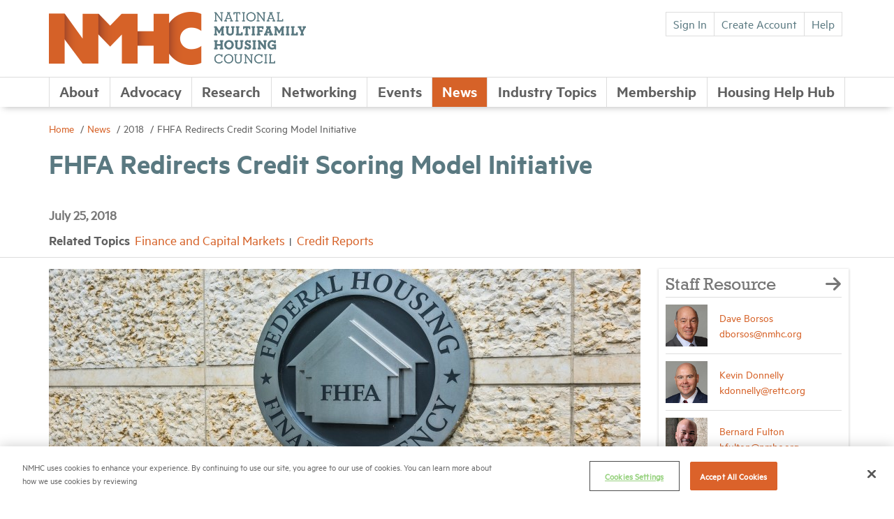

--- FILE ---
content_type: application/javascript
request_url: https://www.nmhc.org/Static/js/vendor/vue-infinite-loading.js
body_size: 5516
content:
!function(p,x){"object"==typeof exports&&"object"==typeof module?module.exports=x():"function"==typeof define&&define.amd?define([],x):"object"==typeof exports?exports.VueInfiniteLoading=x():p.VueInfiniteLoading=x()}(this,function(){return function(p){function x(a){if(t[a])return t[a].exports;var e=t[a]={exports:{},id:a,loaded:!1};return p[a].call(e.exports,e,e.exports,x),e.loaded=!0,e.exports}var t={};return x.m=p,x.c=t,x.p="/",x(0)}([function(p,x,t){"use strict";function a(p){return p&&p.__esModule?p:{default:p}}Object.defineProperty(x,"__esModule",{value:!0});var e=t(4),o=a(e);x.default=o.default,"undefined"!=typeof window&&window.Vue&&window.Vue.component("infinite-loading",o.default)},function(p,x){"use strict";function t(p){return"BODY"===p.tagName?window:["scroll","auto"].indexOf(getComputedStyle(p).overflowY)>-1?p:t(p.parentNode)}function a(p,x){var t=void 0,a=isNaN(p.scrollTop)?p.pageYOffset:p.scrollTop;if("top"===x)t=a;else{var e=p===window?window.innerHeight:p.getBoundingClientRect().height;t=this.$el.offsetTop-a-e-(p.offsetTop||0)}return t}Object.defineProperty(x,"__esModule",{value:!0});var e={bubbles:"loading-bubbles",circles:"loading-circles",default:"loading-default",spiral:"loading-spiral",waveDots:"loading-wave-dots"};x.default={data:function(){return{scrollParent:null,scrollHandler:null,isLoading:!1,isComplete:!1,isFirstLoad:!0}},computed:{spinnerType:function(){return e[this.spinner]||e.default}},props:{distance:{type:Number,default:100},onInfinite:Function,spinner:String,direction:{type:String,default:"bottom"}},mounted:function(){var p=this;this.scrollParent=t(this.$el),this.scrollHandler=function(){this.isLoading||this.attemptLoad()}.bind(this),setTimeout(this.scrollHandler,1),this.scrollParent.addEventListener("scroll",this.scrollHandler),this.$on("$InfiniteLoading:loaded",function(){p.isFirstLoad=!1,p.isLoading&&p.$nextTick(p.attemptLoad)}),this.$on("$InfiniteLoading:complete",function(){p.isLoading=!1,p.isComplete=!0,p.scrollParent.removeEventListener("scroll",p.scrollHandler)}),this.$on("$InfiniteLoading:reset",function(){p.isLoading=!1,p.isComplete=!1,p.isFirstLoad=!0,p.scrollParent.addEventListener("scroll",p.scrollHandler),setTimeout(p.scrollHandler,1)})},deactivated:function(){this.isLoading=!1},methods:{attemptLoad:function(){var p=a.bind(this)(this.scrollParent,this.direction);!this.isComplete&&p<=this.distance?(this.isLoading=!0,this.onInfinite.call()):this.isLoading=!1}},destroyed:function(){this.isComplete||this.scrollParent.removeEventListener("scroll",this.scrollHandler)}}},function(p,x,t){x=p.exports=t(3)(),x.push([p.id,'.loading-wave-dots[data-v-50793f02]{position:relative}.loading-wave-dots[data-v-50793f02]:before{content:"";position:absolute;top:50%;left:50%;margin-left:-4px;margin-top:-4px;width:8px;height:8px;background-color:#bbb;border-radius:50%;-webkit-animation:linear loading-wave-dots 2.8s infinite;animation:linear loading-wave-dots 2.8s infinite}@-webkit-keyframes loading-wave-dots{0%{box-shadow:-32px 0 0 #bbb,-16px 0 0 #bbb,16px 0 0 #bbb,32px 0 0 #bbb}5%{box-shadow:-32px -4px 0 #bbb,-16px 0 0 #bbb,16px 0 0 #bbb,32px 0 0 #bbb;-webkit-transform:translateY(0);transform:translateY(0)}10%{box-shadow:-32px -6px 0 #999,-16px -4px 0 #bbb,16px 0 0 #bbb,32px 0 0 #bbb;-webkit-transform:translateY(0);transform:translateY(0)}15%{box-shadow:-32px 2px 0 #bbb,-16px -2px 0 #999,16px 4px 0 #bbb,32px 4px 0 #bbb;-webkit-transform:translateY(-4px);transform:translateY(-4px);background-color:#bbb}20%{box-shadow:-32px 6px 0 #bbb,-16px 4px 0 #bbb,16px 2px 0 #bbb,32px 6px 0 #bbb;-webkit-transform:translateY(-6px);transform:translateY(-6px);background-color:#999}25%{box-shadow:-32px 2px 0 #bbb,-16px 2px 0 #bbb,16px -4px 0 #999,32px -2px 0 #bbb;-webkit-transform:translateY(-2px);transform:translateY(-2px);background-color:#bbb}30%{box-shadow:-32px 0 0 #bbb,-16px 0 0 #bbb,16px -2px 0 #bbb,32px -6px 0 #999;-webkit-transform:translateY(0);transform:translateY(0)}35%{box-shadow:-32px 0 0 #bbb,-16px 0 0 #bbb,16px 0 0 #bbb,32px -2px 0 #bbb}40%{box-shadow:-32px 0 0 #bbb,-16px 0 0 #bbb,16px 0 0 #bbb,32px 0 0 #bbb}to{box-shadow:-32px 0 0 #bbb,-16px 0 0 #bbb,16px 0 0 #bbb,32px 0 0 #bbb}}@keyframes loading-wave-dots{0%{box-shadow:-32px 0 0 #bbb,-16px 0 0 #bbb,16px 0 0 #bbb,32px 0 0 #bbb}5%{box-shadow:-32px -4px 0 #bbb,-16px 0 0 #bbb,16px 0 0 #bbb,32px 0 0 #bbb;-webkit-transform:translateY(0);transform:translateY(0)}10%{box-shadow:-32px -6px 0 #999,-16px -4px 0 #bbb,16px 0 0 #bbb,32px 0 0 #bbb;-webkit-transform:translateY(0);transform:translateY(0)}15%{box-shadow:-32px 2px 0 #bbb,-16px -2px 0 #999,16px 4px 0 #bbb,32px 4px 0 #bbb;-webkit-transform:translateY(-4px);transform:translateY(-4px);background-color:#bbb}20%{box-shadow:-32px 6px 0 #bbb,-16px 4px 0 #bbb,16px 2px 0 #bbb,32px 6px 0 #bbb;-webkit-transform:translateY(-6px);transform:translateY(-6px);background-color:#999}25%{box-shadow:-32px 2px 0 #bbb,-16px 2px 0 #bbb,16px -4px 0 #999,32px -2px 0 #bbb;-webkit-transform:translateY(-2px);transform:translateY(-2px);background-color:#bbb}30%{box-shadow:-32px 0 0 #bbb,-16px 0 0 #bbb,16px -2px 0 #bbb,32px -6px 0 #999;-webkit-transform:translateY(0);transform:translateY(0)}35%{box-shadow:-32px 0 0 #bbb,-16px 0 0 #bbb,16px 0 0 #bbb,32px -2px 0 #bbb}40%{box-shadow:-32px 0 0 #bbb,-16px 0 0 #bbb,16px 0 0 #bbb,32px 0 0 #bbb}to{box-shadow:-32px 0 0 #bbb,-16px 0 0 #bbb,16px 0 0 #bbb,32px 0 0 #bbb}}.loading-circles[data-v-50793f02]{position:relative}.loading-circles[data-v-50793f02]:before{content:"";position:absolute;left:50%;top:50%;margin-top:-2.5px;margin-left:-2.5px;width:5px;height:5px;border-radius:50%;-webkit-animation:linear loading-circles .75s infinite;animation:linear loading-circles .75s infinite}@-webkit-keyframes loading-circles{0%{box-shadow:0 -12px 0 #505050,8.52px -8.52px 0 #646464,12px 0 0 #797979,8.52px 8.52px 0 #8d8d8d,0 12px 0 #a2a2a2,-8.52px 8.52px 0 #b6b6b6,-12px 0 0 #cacaca,-8.52px -8.52px 0 #dfdfdf}12.5%{box-shadow:0 -12px 0 #dfdfdf,8.52px -8.52px 0 #505050,12px 0 0 #646464,8.52px 8.52px 0 #797979,0 12px 0 #8d8d8d,-8.52px 8.52px 0 #a2a2a2,-12px 0 0 #b6b6b6,-8.52px -8.52px 0 #cacaca}25%{box-shadow:0 -12px 0 #cacaca,8.52px -8.52px 0 #dfdfdf,12px 0 0 #505050,8.52px 8.52px 0 #646464,0 12px 0 #797979,-8.52px 8.52px 0 #8d8d8d,-12px 0 0 #a2a2a2,-8.52px -8.52px 0 #b6b6b6}37.5%{box-shadow:0 -12px 0 #b6b6b6,8.52px -8.52px 0 #cacaca,12px 0 0 #dfdfdf,8.52px 8.52px 0 #505050,0 12px 0 #646464,-8.52px 8.52px 0 #797979,-12px 0 0 #8d8d8d,-8.52px -8.52px 0 #a2a2a2}50%{box-shadow:0 -12px 0 #a2a2a2,8.52px -8.52px 0 #b6b6b6,12px 0 0 #cacaca,8.52px 8.52px 0 #dfdfdf,0 12px 0 #505050,-8.52px 8.52px 0 #646464,-12px 0 0 #797979,-8.52px -8.52px 0 #8d8d8d}62.5%{box-shadow:0 -12px 0 #8d8d8d,8.52px -8.52px 0 #a2a2a2,12px 0 0 #b6b6b6,8.52px 8.52px 0 #cacaca,0 12px 0 #dfdfdf,-8.52px 8.52px 0 #505050,-12px 0 0 #646464,-8.52px -8.52px 0 #797979}75%{box-shadow:0 -12px 0 #797979,8.52px -8.52px 0 #8d8d8d,12px 0 0 #a2a2a2,8.52px 8.52px 0 #b6b6b6,0 12px 0 #cacaca,-8.52px 8.52px 0 #dfdfdf,-12px 0 0 #505050,-8.52px -8.52px 0 #646464}87.5%{box-shadow:0 -12px 0 #646464,8.52px -8.52px 0 #797979,12px 0 0 #8d8d8d,8.52px 8.52px 0 #a2a2a2,0 12px 0 #b6b6b6,-8.52px 8.52px 0 #cacaca,-12px 0 0 #dfdfdf,-8.52px -8.52px 0 #505050}to{box-shadow:0 -12px 0 #505050,8.52px -8.52px 0 #646464,12px 0 0 #797979,8.52px 8.52px 0 #8d8d8d,0 12px 0 #a2a2a2,-8.52px 8.52px 0 #b6b6b6,-12px 0 0 #cacaca,-8.52px -8.52px 0 #dfdfdf}}@keyframes loading-circles{0%{box-shadow:0 -12px 0 #505050,8.52px -8.52px 0 #646464,12px 0 0 #797979,8.52px 8.52px 0 #8d8d8d,0 12px 0 #a2a2a2,-8.52px 8.52px 0 #b6b6b6,-12px 0 0 #cacaca,-8.52px -8.52px 0 #dfdfdf}12.5%{box-shadow:0 -12px 0 #dfdfdf,8.52px -8.52px 0 #505050,12px 0 0 #646464,8.52px 8.52px 0 #797979,0 12px 0 #8d8d8d,-8.52px 8.52px 0 #a2a2a2,-12px 0 0 #b6b6b6,-8.52px -8.52px 0 #cacaca}25%{box-shadow:0 -12px 0 #cacaca,8.52px -8.52px 0 #dfdfdf,12px 0 0 #505050,8.52px 8.52px 0 #646464,0 12px 0 #797979,-8.52px 8.52px 0 #8d8d8d,-12px 0 0 #a2a2a2,-8.52px -8.52px 0 #b6b6b6}37.5%{box-shadow:0 -12px 0 #b6b6b6,8.52px -8.52px 0 #cacaca,12px 0 0 #dfdfdf,8.52px 8.52px 0 #505050,0 12px 0 #646464,-8.52px 8.52px 0 #797979,-12px 0 0 #8d8d8d,-8.52px -8.52px 0 #a2a2a2}50%{box-shadow:0 -12px 0 #a2a2a2,8.52px -8.52px 0 #b6b6b6,12px 0 0 #cacaca,8.52px 8.52px 0 #dfdfdf,0 12px 0 #505050,-8.52px 8.52px 0 #646464,-12px 0 0 #797979,-8.52px -8.52px 0 #8d8d8d}62.5%{box-shadow:0 -12px 0 #8d8d8d,8.52px -8.52px 0 #a2a2a2,12px 0 0 #b6b6b6,8.52px 8.52px 0 #cacaca,0 12px 0 #dfdfdf,-8.52px 8.52px 0 #505050,-12px 0 0 #646464,-8.52px -8.52px 0 #797979}75%{box-shadow:0 -12px 0 #797979,8.52px -8.52px 0 #8d8d8d,12px 0 0 #a2a2a2,8.52px 8.52px 0 #b6b6b6,0 12px 0 #cacaca,-8.52px 8.52px 0 #dfdfdf,-12px 0 0 #505050,-8.52px -8.52px 0 #646464}87.5%{box-shadow:0 -12px 0 #646464,8.52px -8.52px 0 #797979,12px 0 0 #8d8d8d,8.52px 8.52px 0 #a2a2a2,0 12px 0 #b6b6b6,-8.52px 8.52px 0 #cacaca,-12px 0 0 #dfdfdf,-8.52px -8.52px 0 #505050}to{box-shadow:0 -12px 0 #505050,8.52px -8.52px 0 #646464,12px 0 0 #797979,8.52px 8.52px 0 #8d8d8d,0 12px 0 #a2a2a2,-8.52px 8.52px 0 #b6b6b6,-12px 0 0 #cacaca,-8.52px -8.52px 0 #dfdfdf}}.loading-bubbles[data-v-50793f02]{position:relative}.loading-bubbles[data-v-50793f02]:before{content:"";position:absolute;left:50%;top:50%;margin-top:-.5px;margin-left:-.5px;width:1px;height:1px;border-radius:50%;-webkit-animation:linear loading-bubbles .85s infinite;animation:linear loading-bubbles .85s infinite}@-webkit-keyframes loading-bubbles{0%{box-shadow:0 -12px 0 .4px #666,8.52px -8.52px 0 .8px #666,12px 0 0 1.2px #666,8.52px 8.52px 0 1.6px #666,0 12px 0 2px #666,-8.52px 8.52px 0 2.4px #666,-12px 0 0 2.8px #666,-8.52px -8.52px 0 3.2px #666}12.5%{box-shadow:0 -12px 0 3.2px #666,8.52px -8.52px 0 .4px #666,12px 0 0 .8px #666,8.52px 8.52px 0 1.2px #666,0 12px 0 1.6px #666,-8.52px 8.52px 0 2px #666,-12px 0 0 2.4px #666,-8.52px -8.52px 0 2.8px #666}25%{box-shadow:0 -12px 0 2.8px #666,8.52px -8.52px 0 3.2px #666,12px 0 0 .4px #666,8.52px 8.52px 0 .8px #666,0 12px 0 1.2px #666,-8.52px 8.52px 0 1.6px #666,-12px 0 0 2px #666,-8.52px -8.52px 0 2.4px #666}37.5%{box-shadow:0 -12px 0 2.4px #666,8.52px -8.52px 0 2.8px #666,12px 0 0 3.2px #666,8.52px 8.52px 0 .4px #666,0 12px 0 .8px #666,-8.52px 8.52px 0 1.2px #666,-12px 0 0 1.6px #666,-8.52px -8.52px 0 2px #666}50%{box-shadow:0 -12px 0 2px #666,8.52px -8.52px 0 2.4px #666,12px 0 0 2.8px #666,8.52px 8.52px 0 3.2px #666,0 12px 0 .4px #666,-8.52px 8.52px 0 .8px #666,-12px 0 0 1.2px #666,-8.52px -8.52px 0 1.6px #666}62.5%{box-shadow:0 -12px 0 1.6px #666,8.52px -8.52px 0 2px #666,12px 0 0 2.4px #666,8.52px 8.52px 0 2.8px #666,0 12px 0 3.2px #666,-8.52px 8.52px 0 .4px #666,-12px 0 0 .8px #666,-8.52px -8.52px 0 1.2px #666}75%{box-shadow:0 -12px 0 1.2px #666,8.52px -8.52px 0 1.6px #666,12px 0 0 2px #666,8.52px 8.52px 0 2.4px #666,0 12px 0 2.8px #666,-8.52px 8.52px 0 3.2px #666,-12px 0 0 .4px #666,-8.52px -8.52px 0 .8px #666}87.5%{box-shadow:0 -12px 0 .8px #666,8.52px -8.52px 0 1.2px #666,12px 0 0 1.6px #666,8.52px 8.52px 0 2px #666,0 12px 0 2.4px #666,-8.52px 8.52px 0 2.8px #666,-12px 0 0 3.2px #666,-8.52px -8.52px 0 .4px #666}to{box-shadow:0 -12px 0 .4px #666,8.52px -8.52px 0 .8px #666,12px 0 0 1.2px #666,8.52px 8.52px 0 1.6px #666,0 12px 0 2px #666,-8.52px 8.52px 0 2.4px #666,-12px 0 0 2.8px #666,-8.52px -8.52px 0 3.2px #666}}@keyframes loading-bubbles{0%{box-shadow:0 -12px 0 .4px #666,8.52px -8.52px 0 .8px #666,12px 0 0 1.2px #666,8.52px 8.52px 0 1.6px #666,0 12px 0 2px #666,-8.52px 8.52px 0 2.4px #666,-12px 0 0 2.8px #666,-8.52px -8.52px 0 3.2px #666}12.5%{box-shadow:0 -12px 0 3.2px #666,8.52px -8.52px 0 .4px #666,12px 0 0 .8px #666,8.52px 8.52px 0 1.2px #666,0 12px 0 1.6px #666,-8.52px 8.52px 0 2px #666,-12px 0 0 2.4px #666,-8.52px -8.52px 0 2.8px #666}25%{box-shadow:0 -12px 0 2.8px #666,8.52px -8.52px 0 3.2px #666,12px 0 0 .4px #666,8.52px 8.52px 0 .8px #666,0 12px 0 1.2px #666,-8.52px 8.52px 0 1.6px #666,-12px 0 0 2px #666,-8.52px -8.52px 0 2.4px #666}37.5%{box-shadow:0 -12px 0 2.4px #666,8.52px -8.52px 0 2.8px #666,12px 0 0 3.2px #666,8.52px 8.52px 0 .4px #666,0 12px 0 .8px #666,-8.52px 8.52px 0 1.2px #666,-12px 0 0 1.6px #666,-8.52px -8.52px 0 2px #666}50%{box-shadow:0 -12px 0 2px #666,8.52px -8.52px 0 2.4px #666,12px 0 0 2.8px #666,8.52px 8.52px 0 3.2px #666,0 12px 0 .4px #666,-8.52px 8.52px 0 .8px #666,-12px 0 0 1.2px #666,-8.52px -8.52px 0 1.6px #666}62.5%{box-shadow:0 -12px 0 1.6px #666,8.52px -8.52px 0 2px #666,12px 0 0 2.4px #666,8.52px 8.52px 0 2.8px #666,0 12px 0 3.2px #666,-8.52px 8.52px 0 .4px #666,-12px 0 0 .8px #666,-8.52px -8.52px 0 1.2px #666}75%{box-shadow:0 -12px 0 1.2px #666,8.52px -8.52px 0 1.6px #666,12px 0 0 2px #666,8.52px 8.52px 0 2.4px #666,0 12px 0 2.8px #666,-8.52px 8.52px 0 3.2px #666,-12px 0 0 .4px #666,-8.52px -8.52px 0 .8px #666}87.5%{box-shadow:0 -12px 0 .8px #666,8.52px -8.52px 0 1.2px #666,12px 0 0 1.6px #666,8.52px 8.52px 0 2px #666,0 12px 0 2.4px #666,-8.52px 8.52px 0 2.8px #666,-12px 0 0 3.2px #666,-8.52px -8.52px 0 .4px #666}to{box-shadow:0 -12px 0 .4px #666,8.52px -8.52px 0 .8px #666,12px 0 0 1.2px #666,8.52px 8.52px 0 1.6px #666,0 12px 0 2px #666,-8.52px 8.52px 0 2.4px #666,-12px 0 0 2.8px #666,-8.52px -8.52px 0 3.2px #666}}.loading-default[data-v-50793f02]{position:relative;border:1px solid #999;-webkit-animation:ease loading-rotating 1.5s infinite;animation:ease loading-rotating 1.5s infinite}.loading-default[data-v-50793f02]:before{content:"";position:absolute;display:block;top:0;left:50%;margin-top:-3px;margin-left:-3px;width:6px;height:6px;background-color:#999;border-radius:50%}.loading-spiral[data-v-50793f02]{border:2px solid #777;border-right-color:transparent;-webkit-animation:linear loading-rotating .85s infinite;animation:linear loading-rotating .85s infinite}@-webkit-keyframes loading-rotating{0%{-webkit-transform:rotate(0);transform:rotate(0)}to{-webkit-transform:rotate(1turn);transform:rotate(1turn)}}@keyframes loading-rotating{0%{-webkit-transform:rotate(0);transform:rotate(0)}to{-webkit-transform:rotate(1turn);transform:rotate(1turn)}}.infinite-loading-container[data-v-50793f02]{clear:both;text-align:center}.infinite-loading-container [class^=loading-][data-v-50793f02]{display:inline-block;margin:15px 0;width:28px;height:28px;font-size:28px;line-height:28px;border-radius:50%}.infinite-status-prompt[data-v-50793f02]{color:#666;font-size:14px;text-align:center;padding:10px 0}',""])},function(p,x){p.exports=function(){var p=[];return p.toString=function(){for(var p=[],x=0;x<this.length;x++){var t=this[x];t[2]?p.push("@media "+t[2]+"{"+t[1]+"}"):p.push(t[1])}return p.join("")},p.i=function(x,t){"string"==typeof x&&(x=[[null,x,""]]);for(var a={},e=0;e<this.length;e++){var o=this[e][0];"number"==typeof o&&(a[o]=!0)}for(e=0;e<x.length;e++){var n=x[e];"number"==typeof n[0]&&a[n[0]]||(t&&!n[2]?n[2]=t:t&&(n[2]="("+n[2]+") and ("+t+")"),p.push(n))}},p}},function(p,x,t){var a,e;t(7),a=t(1);var o=t(5);e=a=a||{},"object"!=typeof a.default&&"function"!=typeof a.default||(e=a=a.default),"function"==typeof e&&(e=e.options),e.render=o.render,e.staticRenderFns=o.staticRenderFns,e._scopeId="data-v-50793f02",p.exports=a},function(p,x){p.exports={render:function(){var p=this,x=p.$createElement,t=p._self._c||x;return t("div",{staticClass:"infinite-loading-container"},[t("div",{directives:[{name:"show",rawName:"v-show",value:p.isLoading,expression:"isLoading"}]},[p._t("spinner",[t("i",{class:p.spinnerType})])],2),p._v(" "),t("div",{directives:[{name:"show",rawName:"v-show",value:!p.isLoading&&p.isComplete&&p.isFirstLoad,expression:"!isLoading && isComplete && isFirstLoad"}],staticClass:"infinite-status-prompt"},[p._t("no-results",[p._v("No results :(")])],2),p._v(" "),t("div",{directives:[{name:"show",rawName:"v-show",value:!p.isLoading&&p.isComplete&&!p.isFirstLoad,expression:"!isLoading && isComplete && !isFirstLoad"}],staticClass:"infinite-status-prompt"},[p._t("no-more",[p._v("No more data :)")])],2)])},staticRenderFns:[]}},function(p,x,t){function a(p,x){for(var t=0;t<p.length;t++){var a=p[t],e=d[a.id];if(e){e.refs++;for(var o=0;o<e.parts.length;o++)e.parts[o](a.parts[o]);for(;o<a.parts.length;o++)e.parts.push(r(a.parts[o],x))}else{for(var n=[],o=0;o<a.parts.length;o++)n.push(r(a.parts[o],x));d[a.id]={id:a.id,refs:1,parts:n}}}}function e(p){for(var x=[],t={},a=0;a<p.length;a++){var e=p[a],o=e[0],n=e[1],i=e[2],r=e[3],s={css:n,media:i,sourceMap:r};t[o]?t[o].parts.push(s):x.push(t[o]={id:o,parts:[s]})}return x}function o(p,x){var t=c(),a=g[g.length-1];if("top"===p.insertAt)a?a.nextSibling?t.insertBefore(x,a.nextSibling):t.appendChild(x):t.insertBefore(x,t.firstChild),g.push(x);else{if("bottom"!==p.insertAt)throw new Error("Invalid value for parameter 'insertAt'. Must be 'top' or 'bottom'.");t.appendChild(x)}}function n(p){p.parentNode.removeChild(p);var x=g.indexOf(p);x>=0&&g.splice(x,1)}function i(p){var x=document.createElement("style");return x.type="text/css",o(p,x),x}function r(p,x){var t,a,e;if(x.singleton){var o=h++;t=u||(u=i(x)),a=s.bind(null,t,o,!1),e=s.bind(null,t,o,!0)}else t=i(x),a=b.bind(null,t),e=function(){n(t)};return a(p),function(x){if(x){if(x.css===p.css&&x.media===p.media&&x.sourceMap===p.sourceMap)return;a(p=x)}else e()}}function s(p,x,t,a){var e=t?"":a.css;if(p.styleSheet)p.styleSheet.cssText=m(x,e);else{var o=document.createTextNode(e),n=p.childNodes;n[x]&&p.removeChild(n[x]),n.length?p.insertBefore(o,n[x]):p.appendChild(o)}}function b(p,x){var t=x.css,a=x.media,e=x.sourceMap;if(a&&p.setAttribute("media",a),e&&(t+="\n/*# sourceURL="+e.sources[0]+" */",t+="\n/*# sourceMappingURL=data:application/json;base64,"+btoa(unescape(encodeURIComponent(JSON.stringify(e))))+" */"),p.styleSheet)p.styleSheet.cssText=t;else{for(;p.firstChild;)p.removeChild(p.firstChild);p.appendChild(document.createTextNode(t))}}var d={},l=function(p){var x;return function(){return"undefined"==typeof x&&(x=p.apply(this,arguments)),x}},f=l(function(){return/msie [6-9]\b/.test(window.navigator.userAgent.toLowerCase())}),c=l(function(){return document.head||document.getElementsByTagName("head")[0]}),u=null,h=0,g=[];p.exports=function(p,x){x=x||{},"undefined"==typeof x.singleton&&(x.singleton=f()),"undefined"==typeof x.insertAt&&(x.insertAt="bottom");var t=e(p);return a(t,x),function(p){for(var o=[],n=0;n<t.length;n++){var i=t[n],r=d[i.id];r.refs--,o.push(r)}if(p){var s=e(p);a(s,x)}for(var n=0;n<o.length;n++){var r=o[n];if(0===r.refs){for(var b=0;b<r.parts.length;b++)r.parts[b]();delete d[r.id]}}}};var m=function(){var p=[];return function(x,t){return p[x]=t,p.filter(Boolean).join("\n")}}()},function(p,x,t){var a=t(2);"string"==typeof a&&(a=[[p.id,a,""]]);t(6)(a,{});a.locals&&(p.exports=a.locals)}])});

--- FILE ---
content_type: application/javascript; charset=utf-8
request_url: https://cdnjs.cloudflare.com/ajax/libs/vue/2.2.6/vue.min.js
body_size: 24341
content:
/*!
 * Vue.js v2.2.6
 * (c) 2014-2017 Evan You
 * Released under the MIT License.
 */
!function(e,t){"object"==typeof exports&&"undefined"!=typeof module?module.exports=t():"function"==typeof define&&define.amd?define(t):e.Vue=t()}(this,function(){"use strict";function e(e){return null==e?"":"object"==typeof e?JSON.stringify(e,null,2):String(e)}function t(e){var t=parseFloat(e);return isNaN(t)?e:t}function n(e,t){for(var n=Object.create(null),r=e.split(","),i=0;i<r.length;i++)n[r[i]]=!0;return t?function(e){return n[e.toLowerCase()]}:function(e){return n[e]}}function r(e,t){if(e.length){var n=e.indexOf(t);if(n>-1)return e.splice(n,1)}}function i(e,t){return $i.call(e,t)}function o(e){return"string"==typeof e||"number"==typeof e}function a(e){var t=Object.create(null);return function(n){return t[n]||(t[n]=e(n))}}function s(e,t){function n(n){var r=arguments.length;return r?r>1?e.apply(t,arguments):e.call(t,n):e.call(t)}return n._length=e.length,n}function c(e,t){t=t||0;for(var n=e.length-t,r=new Array(n);n--;)r[n]=e[n+t];return r}function u(e,t){for(var n in t)e[n]=t[n];return e}function l(e){return null!==e&&"object"==typeof e}function f(e){return ki.call(e)===Ai}function p(e){for(var t={},n=0;n<e.length;n++)e[n]&&u(t,e[n]);return t}function d(){}function v(e,t){var n=l(e),r=l(t);if(!n||!r)return!n&&!r&&String(e)===String(t);try{return JSON.stringify(e)===JSON.stringify(t)}catch(n){return e===t}}function h(e,t){for(var n=0;n<e.length;n++)if(v(e[n],t))return n;return-1}function m(e){var t=!1;return function(){t||(t=!0,e())}}function g(e){var t=(e+"").charCodeAt(0);return 36===t||95===t}function y(e,t,n,r){Object.defineProperty(e,t,{value:n,enumerable:!!r,writable:!0,configurable:!0})}function _(e){if(!ji.test(e)){var t=e.split(".");return function(e){for(var n=0;n<t.length;n++){if(!e)return;e=e[t[n]]}return e}}}function b(e){return/native code/.test(e.toString())}function $(e){qi.target&&Wi.push(qi.target),qi.target=e}function w(){qi.target=Wi.pop()}function x(e,t){e.__proto__=t}function C(e,t,n){for(var r=0,i=n.length;r<i;r++){var o=n[r];y(e,o,t[o])}}function k(e,t){if(l(e)){var n;return i(e,"__ob__")&&e.__ob__ instanceof Xi?n=e.__ob__:Qi.shouldConvert&&!Ui()&&(Array.isArray(e)||f(e))&&Object.isExtensible(e)&&!e._isVue&&(n=new Xi(e)),t&&n&&n.vmCount++,n}}function A(e,t,n,r){var i=new qi,o=Object.getOwnPropertyDescriptor(e,t);if(!o||o.configurable!==!1){var a=o&&o.get,s=o&&o.set,c=k(n);Object.defineProperty(e,t,{enumerable:!0,configurable:!0,get:function(){var t=a?a.call(e):n;return qi.target&&(i.depend(),c&&c.dep.depend(),Array.isArray(t)&&S(t)),t},set:function(t){var r=a?a.call(e):n;t===r||t!==t&&r!==r||(s?s.call(e,t):n=t,c=k(t),i.notify())}})}}function O(e,t,n){if(Array.isArray(e)&&"number"==typeof t)return e.length=Math.max(e.length,t),e.splice(t,1,n),n;if(i(e,t))return e[t]=n,n;var r=e.__ob__;return e._isVue||r&&r.vmCount?n:r?(A(r.value,t,n),r.dep.notify(),n):(e[t]=n,n)}function T(e,t){if(Array.isArray(e)&&"number"==typeof t)return void e.splice(t,1);var n=e.__ob__;e._isVue||n&&n.vmCount||i(e,t)&&(delete e[t],n&&n.dep.notify())}function S(e){for(var t=void 0,n=0,r=e.length;n<r;n++)t=e[n],t&&t.__ob__&&t.__ob__.dep.depend(),Array.isArray(t)&&S(t)}function E(e,t){if(!t)return e;for(var n,r,o,a=Object.keys(t),s=0;s<a.length;s++)n=a[s],r=e[n],o=t[n],i(e,n)?f(r)&&f(o)&&E(r,o):O(e,n,o);return e}function j(e,t){return t?e?e.concat(t):Array.isArray(t)?t:[t]:e}function N(e,t){var n=Object.create(e||null);return t?u(n,t):n}function I(e){var t=e.props;if(t){var n,r,i,o={};if(Array.isArray(t))for(n=t.length;n--;)"string"==typeof(r=t[n])&&(i=wi(r),o[i]={type:null});else if(f(t))for(var a in t)r=t[a],i=wi(a),o[i]=f(r)?r:{type:r};e.props=o}}function L(e){var t=e.directives;if(t)for(var n in t){var r=t[n];"function"==typeof r&&(t[n]={bind:r,update:r})}}function D(e,t,n){function r(r){var i=eo[r]||to;l[r]=i(e[r],t[r],n,r)}I(t),L(t);var o=t.extends;if(o&&(e="function"==typeof o?D(e,o.options,n):D(e,o,n)),t.mixins)for(var a=0,s=t.mixins.length;a<s;a++){var c=t.mixins[a];c.prototype instanceof nt&&(c=c.options),e=D(e,c,n)}var u,l={};for(u in e)r(u);for(u in t)i(e,u)||r(u);return l}function M(e,t,n,r){if("string"==typeof n){var o=e[t];if(i(o,n))return o[n];var a=wi(n);if(i(o,a))return o[a];var s=xi(a);if(i(o,s))return o[s];var c=o[n]||o[a]||o[s];return c}}function P(e,t,n,r){var o=t[e],a=!i(n,e),s=n[e];if(H(Boolean,o.type)&&(a&&!i(o,"default")?s=!1:H(String,o.type)||""!==s&&s!==Ci(e)||(s=!0)),void 0===s){s=R(r,o,e);var c=Qi.shouldConvert;Qi.shouldConvert=!0,k(s),Qi.shouldConvert=c}return s}function R(e,t,n){if(i(t,"default")){var r=t.default;return e&&e.$options.propsData&&void 0===e.$options.propsData[n]&&void 0!==e._props[n]?e._props[n]:"function"==typeof r&&"Function"!==F(t.type)?r.call(e):r}}function F(e){var t=e&&e.toString().match(/^\s*function (\w+)/);return t&&t[1]}function H(e,t){if(!Array.isArray(t))return F(t)===F(e);for(var n=0,r=t.length;n<r;n++)if(F(t[n])===F(e))return!0;return!1}function U(e,t,n){if(Si.errorHandler)Si.errorHandler.call(null,e,t,n);else{if(!Ii||"undefined"==typeof console)throw e;console.error(e)}}function B(e){return new no(void 0,void 0,void 0,String(e))}function V(e){var t=new no(e.tag,e.data,e.children,e.text,e.elm,e.context,e.componentOptions);return t.ns=e.ns,t.isStatic=e.isStatic,t.key=e.key,t.isCloned=!0,t}function z(e){for(var t=e.length,n=new Array(t),r=0;r<t;r++)n[r]=V(e[r]);return n}function J(e){function t(){var e=arguments,n=t.fns;if(!Array.isArray(n))return n.apply(null,arguments);for(var r=0;r<n.length;r++)n[r].apply(null,e)}return t.fns=e,t}function K(e,t,n,r,i){var o,a,s,c;for(o in e)a=e[o],s=t[o],c=ao(o),a&&(s?a!==s&&(s.fns=a,e[o]=s):(a.fns||(a=e[o]=J(a)),n(c.name,a,c.once,c.capture)));for(o in t)e[o]||(c=ao(o),r(c.name,t[o],c.capture))}function q(e,t,n){function i(){n.apply(this,arguments),r(o.fns,i)}var o,a=e[t];a?a.fns&&a.merged?(o=a,o.fns.push(i)):o=J([a,i]):o=J([i]),o.merged=!0,e[t]=o}function W(e){for(var t=0;t<e.length;t++)if(Array.isArray(e[t]))return Array.prototype.concat.apply([],e);return e}function Z(e){return o(e)?[B(e)]:Array.isArray(e)?G(e):void 0}function G(e,t){var n,r,i,a=[];for(n=0;n<e.length;n++)null!=(r=e[n])&&"boolean"!=typeof r&&(i=a[a.length-1],Array.isArray(r)?a.push.apply(a,G(r,(t||"")+"_"+n)):o(r)?i&&i.text?i.text+=String(r):""!==r&&a.push(B(r)):r.text&&i&&i.text?a[a.length-1]=B(i.text+r.text):(r.tag&&null==r.key&&null!=t&&(r.key="__vlist"+t+"_"+n+"__"),a.push(r)));return a}function Y(e){return e&&e.filter(function(e){return e&&e.componentOptions})[0]}function Q(e){e._events=Object.create(null),e._hasHookEvent=!1;var t=e.$options._parentListeners;t&&te(e,t)}function X(e,t,n){n?io.$once(e,t):io.$on(e,t)}function ee(e,t){io.$off(e,t)}function te(e,t,n){io=e,K(t,n||{},X,ee,e)}function ne(e,t){var n={};if(!e)return n;for(var r,i,o=[],a=0,s=e.length;a<s;a++)if(i=e[a],(i.context===t||i.functionalContext===t)&&i.data&&(r=i.data.slot)){var c=n[r]||(n[r]=[]);"template"===i.tag?c.push.apply(c,i.children):c.push(i)}else o.push(i);return o.every(re)||(n.default=o),n}function re(e){return e.isComment||" "===e.text}function ie(e){for(var t={},n=0;n<e.length;n++)t[e[n][0]]=e[n][1];return t}function oe(e){var t=e.$options,n=t.parent;if(n&&!t.abstract){for(;n.$options.abstract&&n.$parent;)n=n.$parent;n.$children.push(e)}e.$parent=n,e.$root=n?n.$root:e,e.$children=[],e.$refs={},e._watcher=null,e._inactive=null,e._directInactive=!1,e._isMounted=!1,e._isDestroyed=!1,e._isBeingDestroyed=!1}function ae(e,t,n){e.$el=t,e.$options.render||(e.$options.render=oo),fe(e,"beforeMount");var r;return r=function(){e._update(e._render(),n)},e._watcher=new ho(e,r,d),n=!1,null==e.$vnode&&(e._isMounted=!0,fe(e,"mounted")),e}function se(e,t,n,r,i){var o=!!(i||e.$options._renderChildren||r.data.scopedSlots||e.$scopedSlots!==Ei);if(e.$options._parentVnode=r,e.$vnode=r,e._vnode&&(e._vnode.parent=r),e.$options._renderChildren=i,t&&e.$options.props){Qi.shouldConvert=!1;for(var a=e._props,s=e.$options._propKeys||[],c=0;c<s.length;c++){var u=s[c];a[u]=P(u,e.$options.props,t,e)}Qi.shouldConvert=!0,e.$options.propsData=t}if(n){var l=e.$options._parentListeners;e.$options._parentListeners=n,te(e,n,l)}o&&(e.$slots=ne(i,r.context),e.$forceUpdate())}function ce(e){for(;e&&(e=e.$parent);)if(e._inactive)return!0;return!1}function ue(e,t){if(t){if(e._directInactive=!1,ce(e))return}else if(e._directInactive)return;if(e._inactive||null==e._inactive){e._inactive=!1;for(var n=0;n<e.$children.length;n++)ue(e.$children[n]);fe(e,"activated")}}function le(e,t){if(!(t&&(e._directInactive=!0,ce(e))||e._inactive)){e._inactive=!0;for(var n=0;n<e.$children.length;n++)le(e.$children[n]);fe(e,"deactivated")}}function fe(e,t){var n=e.$options[t];if(n)for(var r=0,i=n.length;r<i;r++)try{n[r].call(e)}catch(n){U(n,e,t+" hook")}e._hasHookEvent&&e.$emit("hook:"+t)}function pe(){co.length=0,uo={},lo=fo=!1}function de(){fo=!0;var e,t,n;for(co.sort(function(e,t){return e.id-t.id}),po=0;po<co.length;po++)e=co[po],t=e.id,uo[t]=null,e.run();var r=co.slice();for(pe(),po=r.length;po--;)e=r[po],n=e.vm,n._watcher===e&&n._isMounted&&fe(n,"updated");Bi&&Si.devtools&&Bi.emit("flush")}function ve(e){var t=e.id;if(null==uo[t]){if(uo[t]=!0,fo){for(var n=co.length-1;n>=0&&co[n].id>e.id;)n--;co.splice(Math.max(n,po)+1,0,e)}else co.push(e);lo||(lo=!0,zi(de))}}function he(e){mo.clear(),me(e,mo)}function me(e,t){var n,r,i=Array.isArray(e);if((i||l(e))&&Object.isExtensible(e)){if(e.__ob__){var o=e.__ob__.dep.id;if(t.has(o))return;t.add(o)}if(i)for(n=e.length;n--;)me(e[n],t);else for(r=Object.keys(e),n=r.length;n--;)me(e[r[n]],t)}}function ge(e,t,n){go.get=function(){return this[t][n]},go.set=function(e){this[t][n]=e},Object.defineProperty(e,n,go)}function ye(e){e._watchers=[];var t=e.$options;t.props&&_e(e,t.props),t.methods&&ke(e,t.methods),t.data?be(e):k(e._data={},!0),t.computed&&we(e,t.computed),t.watch&&Ae(e,t.watch)}function _e(e,t){var n=e.$options.propsData||{},r=e._props={},i=e.$options._propKeys=[],o=!e.$parent;Qi.shouldConvert=o;for(var a in t)!function(o){i.push(o);var a=P(o,t,n,e);A(r,o,a),o in e||ge(e,"_props",o)}(a);Qi.shouldConvert=!0}function be(e){var t=e.$options.data;t=e._data="function"==typeof t?$e(t,e):t||{},f(t)||(t={});for(var n=Object.keys(t),r=e.$options.props,o=n.length;o--;)r&&i(r,n[o])||g(n[o])||ge(e,"_data",n[o]);k(t,!0)}function $e(e,t){try{return e.call(t)}catch(e){return U(e,t,"data()"),{}}}function we(e,t){var n=e._computedWatchers=Object.create(null);for(var r in t){var i=t[r],o="function"==typeof i?i:i.get;n[r]=new ho(e,o,d,yo),r in e||xe(e,r,i)}}function xe(e,t,n){"function"==typeof n?(go.get=Ce(t),go.set=d):(go.get=n.get?n.cache!==!1?Ce(t):n.get:d,go.set=n.set?n.set:d),Object.defineProperty(e,t,go)}function Ce(e){return function(){var t=this._computedWatchers&&this._computedWatchers[e];if(t)return t.dirty&&t.evaluate(),qi.target&&t.depend(),t.value}}function ke(e,t){e.$options.props;for(var n in t)e[n]=null==t[n]?d:s(t[n],e)}function Ae(e,t){for(var n in t){var r=t[n];if(Array.isArray(r))for(var i=0;i<r.length;i++)Oe(e,n,r[i]);else Oe(e,n,r)}}function Oe(e,t,n){var r;f(n)&&(r=n,n=n.handler),"string"==typeof n&&(n=e[n]),e.$watch(t,n,r)}function Te(e,t,n,r,i){if(e){var o=n.$options._base;if(l(e)&&(e=o.extend(e)),"function"==typeof e){if(!e.cid)if(e.resolved)e=e.resolved;else if(!(e=je(e,o,function(){n.$forceUpdate()})))return;Xe(e),t=t||{},t.model&&Me(e.options,t);var a=Ne(t,e,i);if(e.options.functional)return Se(e,a,t,n,r);var s=t.on;t.on=t.nativeOn,e.options.abstract&&(t={}),Le(t);var c=e.options.name||i;return new no("vue-component-"+e.cid+(c?"-"+c:""),t,void 0,void 0,void 0,n,{Ctor:e,propsData:a,listeners:s,tag:i,children:r})}}}function Se(e,t,n,r,i){var o={},a=e.options.props;if(a)for(var s in a)o[s]=P(s,a,t);var c=Object.create(r),u=function(e,t,n,r){return Pe(c,e,t,n,r,!0)},l=e.options.render.call(null,u,{props:o,data:n,parent:r,children:i,slots:function(){return ne(i,r)}});return l instanceof no&&(l.functionalContext=r,n.slot&&((l.data||(l.data={})).slot=n.slot)),l}function Ee(e,t,n,r){var i=e.componentOptions,o={_isComponent:!0,parent:t,propsData:i.propsData,_componentTag:i.tag,_parentVnode:e,_parentListeners:i.listeners,_renderChildren:i.children,_parentElm:n||null,_refElm:r||null},a=e.data.inlineTemplate;return a&&(o.render=a.render,o.staticRenderFns=a.staticRenderFns),new i.Ctor(o)}function je(e,t,n){if(!e.requested){e.requested=!0;var r=e.pendingCallbacks=[n],i=!0,o=function(n){if(l(n)&&(n=t.extend(n)),e.resolved=n,!i)for(var o=0,a=r.length;o<a;o++)r[o](n)},a=function(e){},s=e(o,a);return s&&"function"==typeof s.then&&!e.resolved&&s.then(o,a),i=!1,e.resolved}e.pendingCallbacks.push(n)}function Ne(e,t,n){var r=t.options.props;if(r){var i={},o=e.attrs,a=e.props,s=e.domProps;if(o||a||s)for(var c in r){var u=Ci(c);Ie(i,a,c,u,!0)||Ie(i,o,c,u)||Ie(i,s,c,u)}return i}}function Ie(e,t,n,r,o){if(t){if(i(t,n))return e[n]=t[n],o||delete t[n],!0;if(i(t,r))return e[n]=t[r],o||delete t[r],!0}return!1}function Le(e){e.hook||(e.hook={});for(var t=0;t<bo.length;t++){var n=bo[t],r=e.hook[n],i=_o[n];e.hook[n]=r?De(i,r):i}}function De(e,t){return function(n,r,i,o){e(n,r,i,o),t(n,r,i,o)}}function Me(e,t){var n=e.model&&e.model.prop||"value",r=e.model&&e.model.event||"input";(t.props||(t.props={}))[n]=t.model.value;var i=t.on||(t.on={});i[r]?i[r]=[t.model.callback].concat(i[r]):i[r]=t.model.callback}function Pe(e,t,n,r,i,a){return(Array.isArray(n)||o(n))&&(i=r,r=n,n=void 0),a&&(i=wo),Re(e,t,n,r,i)}function Re(e,t,n,r,i){if(n&&n.__ob__)return oo();if(!t)return oo();Array.isArray(r)&&"function"==typeof r[0]&&(n=n||{},n.scopedSlots={default:r[0]},r.length=0),i===wo?r=Z(r):i===$o&&(r=W(r));var o,a;if("string"==typeof t){var s;a=Si.getTagNamespace(t),o=Si.isReservedTag(t)?new no(Si.parsePlatformTagName(t),n,r,void 0,void 0,e):(s=M(e.$options,"components",t))?Te(s,n,e,r,t):new no(t,n,r,void 0,void 0,e)}else o=Te(t,n,e,r);return o?(a&&Fe(o,a),o):oo()}function Fe(e,t){if(e.ns=t,"foreignObject"!==e.tag&&e.children)for(var n=0,r=e.children.length;n<r;n++){var i=e.children[n];i.tag&&!i.ns&&Fe(i,t)}}function He(e,t){var n,r,i,o,a;if(Array.isArray(e)||"string"==typeof e)for(n=new Array(e.length),r=0,i=e.length;r<i;r++)n[r]=t(e[r],r);else if("number"==typeof e)for(n=new Array(e),r=0;r<e;r++)n[r]=t(r+1,r);else if(l(e))for(o=Object.keys(e),n=new Array(o.length),r=0,i=o.length;r<i;r++)a=o[r],n[r]=t(e[a],a,r);return n}function Ue(e,t,n,r){var i=this.$scopedSlots[e];if(i)return n=n||{},r&&u(n,r),i(n)||t;var o=this.$slots[e];return o||t}function Be(e){return M(this.$options,"filters",e,!0)||Ti}function Ve(e,t,n){var r=Si.keyCodes[t]||n;return Array.isArray(r)?r.indexOf(e)===-1:r!==e}function ze(e,t,n,r){if(n)if(l(n)){Array.isArray(n)&&(n=p(n));var i;for(var o in n){if("class"===o||"style"===o)i=e;else{var a=e.attrs&&e.attrs.type;i=r||Si.mustUseProp(t,a,o)?e.domProps||(e.domProps={}):e.attrs||(e.attrs={})}o in i||(i[o]=n[o])}}else;return e}function Je(e,t){var n=this._staticTrees[e];return n&&!t?Array.isArray(n)?z(n):V(n):(n=this._staticTrees[e]=this.$options.staticRenderFns[e].call(this._renderProxy),qe(n,"__static__"+e,!1),n)}function Ke(e,t,n){return qe(e,"__once__"+t+(n?"_"+n:""),!0),e}function qe(e,t,n){if(Array.isArray(e))for(var r=0;r<e.length;r++)e[r]&&"string"!=typeof e[r]&&We(e[r],t+"_"+r,n);else We(e,t,n)}function We(e,t,n){e.isStatic=!0,e.key=t,e.isOnce=n}function Ze(e){e.$vnode=null,e._vnode=null,e._staticTrees=null;var t=e.$options._parentVnode,n=t&&t.context;e.$slots=ne(e.$options._renderChildren,n),e.$scopedSlots=Ei,e._c=function(t,n,r,i){return Pe(e,t,n,r,i,!1)},e.$createElement=function(t,n,r,i){return Pe(e,t,n,r,i,!0)}}function Ge(e){var t=e.$options.provide;t&&(e._provided="function"==typeof t?t.call(e):t)}function Ye(e){var t=e.$options.inject;if(t)for(var n=Array.isArray(t),r=n?t:Vi?Reflect.ownKeys(t):Object.keys(t),i=0;i<r.length;i++)!function(i){for(var o=r[i],a=n?o:t[o],s=e;s;){if(s._provided&&a in s._provided){A(e,o,s._provided[a]);break}s=s.$parent}}(i)}function Qe(e,t){var n=e.$options=Object.create(e.constructor.options);n.parent=t.parent,n.propsData=t.propsData,n._parentVnode=t._parentVnode,n._parentListeners=t._parentListeners,n._renderChildren=t._renderChildren,n._componentTag=t._componentTag,n._parentElm=t._parentElm,n._refElm=t._refElm,t.render&&(n.render=t.render,n.staticRenderFns=t.staticRenderFns)}function Xe(e){var t=e.options;if(e.super){var n=Xe(e.super);if(n!==e.superOptions){e.superOptions=n;var r=et(e);r&&u(e.extendOptions,r),t=e.options=D(n,e.extendOptions),t.name&&(t.components[t.name]=e)}}return t}function et(e){var t,n=e.options,r=e.sealedOptions;for(var i in n)n[i]!==r[i]&&(t||(t={}),t[i]=tt(n[i],r[i]));return t}function tt(e,t){if(Array.isArray(e)){var n=[];t=Array.isArray(t)?t:[t];for(var r=0;r<e.length;r++)t.indexOf(e[r])<0&&n.push(e[r]);return n}return e}function nt(e){this._init(e)}function rt(e){e.use=function(e){if(!e.installed){var t=c(arguments,1);return t.unshift(this),"function"==typeof e.install?e.install.apply(e,t):"function"==typeof e&&e.apply(null,t),e.installed=!0,this}}}function it(e){e.mixin=function(e){this.options=D(this.options,e)}}function ot(e){e.cid=0;var t=1;e.extend=function(e){e=e||{};var n=this,r=n.cid,i=e._Ctor||(e._Ctor={});if(i[r])return i[r];var o=e.name||n.options.name,a=function(e){this._init(e)};return a.prototype=Object.create(n.prototype),a.prototype.constructor=a,a.cid=t++,a.options=D(n.options,e),a.super=n,a.options.props&&at(a),a.options.computed&&st(a),a.extend=n.extend,a.mixin=n.mixin,a.use=n.use,Si._assetTypes.forEach(function(e){a[e]=n[e]}),o&&(a.options.components[o]=a),a.superOptions=n.options,a.extendOptions=e,a.sealedOptions=u({},a.options),i[r]=a,a}}function at(e){var t=e.options.props;for(var n in t)ge(e.prototype,"_props",n)}function st(e){var t=e.options.computed;for(var n in t)xe(e.prototype,n,t[n])}function ct(e){Si._assetTypes.forEach(function(t){e[t]=function(e,n){return n?("component"===t&&f(n)&&(n.name=n.name||e,n=this.options._base.extend(n)),"directive"===t&&"function"==typeof n&&(n={bind:n,update:n}),this.options[t+"s"][e]=n,n):this.options[t+"s"][e]}})}function ut(e){return e&&(e.Ctor.options.name||e.tag)}function lt(e,t){return"string"==typeof e?e.split(",").indexOf(t)>-1:e instanceof RegExp&&e.test(t)}function ft(e,t){for(var n in e){var r=e[n];if(r){var i=ut(r.componentOptions);i&&!t(i)&&(pt(r),e[n]=null)}}}function pt(e){e&&(e.componentInstance._inactive||fe(e.componentInstance,"deactivated"),e.componentInstance.$destroy())}function dt(e){for(var t=e.data,n=e,r=e;r.componentInstance;)r=r.componentInstance._vnode,r.data&&(t=vt(r.data,t));for(;n=n.parent;)n.data&&(t=vt(t,n.data));return ht(t)}function vt(e,t){return{staticClass:mt(e.staticClass,t.staticClass),class:e.class?[e.class,t.class]:t.class}}function ht(e){var t=e.class,n=e.staticClass;return n||t?mt(n,gt(t)):""}function mt(e,t){return e?t?e+" "+t:e:t||""}function gt(e){var t="";if(!e)return t;if("string"==typeof e)return e;if(Array.isArray(e)){for(var n,r=0,i=e.length;r<i;r++)e[r]&&(n=gt(e[r]))&&(t+=n+" ");return t.slice(0,-1)}if(l(e)){for(var o in e)e[o]&&(t+=o+" ");return t.slice(0,-1)}return t}function yt(e){return Ko(e)?"svg":"math"===e?"math":void 0}function _t(e){if(!Ii)return!0;if(Wo(e))return!1;if(e=e.toLowerCase(),null!=Zo[e])return Zo[e];var t=document.createElement(e);return e.indexOf("-")>-1?Zo[e]=t.constructor===window.HTMLUnknownElement||t.constructor===window.HTMLElement:Zo[e]=/HTMLUnknownElement/.test(t.toString())}function bt(e){if("string"==typeof e){var t=document.querySelector(e);return t?t:document.createElement("div")}return e}function $t(e,t){var n=document.createElement(e);return"select"!==e?n:(t.data&&t.data.attrs&&void 0!==t.data.attrs.multiple&&n.setAttribute("multiple","multiple"),n)}function wt(e,t){return document.createElementNS(zo[e],t)}function xt(e){return document.createTextNode(e)}function Ct(e){return document.createComment(e)}function kt(e,t,n){e.insertBefore(t,n)}function At(e,t){e.removeChild(t)}function Ot(e,t){e.appendChild(t)}function Tt(e){return e.parentNode}function St(e){return e.nextSibling}function Et(e){return e.tagName}function jt(e,t){e.textContent=t}function Nt(e,t,n){e.setAttribute(t,n)}function It(e,t){var n=e.data.ref;if(n){var i=e.context,o=e.componentInstance||e.elm,a=i.$refs;t?Array.isArray(a[n])?r(a[n],o):a[n]===o&&(a[n]=void 0):e.data.refInFor?Array.isArray(a[n])&&a[n].indexOf(o)<0?a[n].push(o):a[n]=[o]:a[n]=o}}function Lt(e){return void 0===e||null===e}function Dt(e){return void 0!==e&&null!==e}function Mt(e){return e===!0}function Pt(e,t){return e.key===t.key&&e.tag===t.tag&&e.isComment===t.isComment&&Dt(e.data)===Dt(t.data)&&Rt(e,t)}function Rt(e,t){if("input"!==e.tag)return!0;var n;return(Dt(n=e.data)&&Dt(n=n.attrs)&&n.type)===(Dt(n=t.data)&&Dt(n=n.attrs)&&n.type)}function Ft(e,t,n){var r,i,o={};for(r=t;r<=n;++r)i=e[r].key,Dt(i)&&(o[i]=r);return o}function Ht(e,t){(e.data.directives||t.data.directives)&&Ut(e,t)}function Ut(e,t){var n,r,i,o=e===Qo,a=t===Qo,s=Bt(e.data.directives,e.context),c=Bt(t.data.directives,t.context),u=[],l=[];for(n in c)r=s[n],i=c[n],r?(i.oldValue=r.value,zt(i,"update",t,e),i.def&&i.def.componentUpdated&&l.push(i)):(zt(i,"bind",t,e),i.def&&i.def.inserted&&u.push(i));if(u.length){var f=function(){for(var n=0;n<u.length;n++)zt(u[n],"inserted",t,e)};o?q(t.data.hook||(t.data.hook={}),"insert",f):f()}if(l.length&&q(t.data.hook||(t.data.hook={}),"postpatch",function(){for(var n=0;n<l.length;n++)zt(l[n],"componentUpdated",t,e)}),!o)for(n in s)c[n]||zt(s[n],"unbind",e,e,a)}function Bt(e,t){var n=Object.create(null);if(!e)return n;var r,i;for(r=0;r<e.length;r++)i=e[r],i.modifiers||(i.modifiers=ta),n[Vt(i)]=i,i.def=M(t.$options,"directives",i.name,!0);return n}function Vt(e){return e.rawName||e.name+"."+Object.keys(e.modifiers||{}).join(".")}function zt(e,t,n,r,i){var o=e.def&&e.def[t];o&&o(n.elm,e,n,r,i)}function Jt(e,t){if(e.data.attrs||t.data.attrs){var n,r,i=t.elm,o=e.data.attrs||{},a=t.data.attrs||{};a.__ob__&&(a=t.data.attrs=u({},a));for(n in a)r=a[n],o[n]!==r&&Kt(i,n,r);Mi&&a.value!==o.value&&Kt(i,"value",a.value);for(n in o)null==a[n]&&(Uo(n)?i.removeAttributeNS(Ho,Bo(n)):Ro(n)||i.removeAttribute(n))}}function Kt(e,t,n){Fo(t)?Vo(n)?e.removeAttribute(t):e.setAttribute(t,t):Ro(t)?e.setAttribute(t,Vo(n)||"false"===n?"false":"true"):Uo(t)?Vo(n)?e.removeAttributeNS(Ho,Bo(t)):e.setAttributeNS(Ho,t,n):Vo(n)?e.removeAttribute(t):e.setAttribute(t,n)}function qt(e,t){var n=t.elm,r=t.data,i=e.data;if(r.staticClass||r.class||i&&(i.staticClass||i.class)){var o=dt(t),a=n._transitionClasses;a&&(o=mt(o,gt(a))),o!==n._prevClass&&(n.setAttribute("class",o),n._prevClass=o)}}function Wt(e){function t(){(a||(a=[])).push(e.slice(v,i).trim()),v=i+1}var n,r,i,o,a,s=!1,c=!1,u=!1,l=!1,f=0,p=0,d=0,v=0;for(i=0;i<e.length;i++)if(r=n,n=e.charCodeAt(i),s)39===n&&92!==r&&(s=!1);else if(c)34===n&&92!==r&&(c=!1);else if(u)96===n&&92!==r&&(u=!1);else if(l)47===n&&92!==r&&(l=!1);else if(124!==n||124===e.charCodeAt(i+1)||124===e.charCodeAt(i-1)||f||p||d){switch(n){case 34:c=!0;break;case 39:s=!0;break;case 96:u=!0;break;case 40:d++;break;case 41:d--;break;case 91:p++;break;case 93:p--;break;case 123:f++;break;case 125:f--}if(47===n){for(var h=i-1,m=void 0;h>=0&&" "===(m=e.charAt(h));h--);m&&oa.test(m)||(l=!0)}}else void 0===o?(v=i+1,o=e.slice(0,i).trim()):t();if(void 0===o?o=e.slice(0,i).trim():0!==v&&t(),a)for(i=0;i<a.length;i++)o=Zt(o,a[i]);return o}function Zt(e,t){var n=t.indexOf("(");return n<0?'_f("'+t+'")('+e+")":'_f("'+t.slice(0,n)+'")('+e+","+t.slice(n+1)}function Gt(e){console.error("[Vue compiler]: "+e)}function Yt(e,t){return e?e.map(function(e){return e[t]}).filter(function(e){return e}):[]}function Qt(e,t,n){(e.props||(e.props=[])).push({name:t,value:n})}function Xt(e,t,n){(e.attrs||(e.attrs=[])).push({name:t,value:n})}function en(e,t,n,r,i,o){(e.directives||(e.directives=[])).push({name:t,rawName:n,value:r,arg:i,modifiers:o})}function tn(e,t,n,r,i){r&&r.capture&&(delete r.capture,t="!"+t),r&&r.once&&(delete r.once,t="~"+t);var o;r&&r.native?(delete r.native,o=e.nativeEvents||(e.nativeEvents={})):o=e.events||(e.events={});var a={value:n,modifiers:r},s=o[t];Array.isArray(s)?i?s.unshift(a):s.push(a):o[t]=s?i?[a,s]:[s,a]:a}function nn(e,t,n){var r=rn(e,":"+t)||rn(e,"v-bind:"+t);if(null!=r)return Wt(r);if(n!==!1){var i=rn(e,t);if(null!=i)return JSON.stringify(i)}}function rn(e,t){var n;if(null!=(n=e.attrsMap[t]))for(var r=e.attrsList,i=0,o=r.length;i<o;i++)if(r[i].name===t){r.splice(i,1);break}return n}function on(e,t,n){var r=n||{},i=r.number,o=r.trim,a="$$v";o&&(a="(typeof $$v === 'string'? $$v.trim(): $$v)"),i&&(a="_n("+a+")");var s=an(t,a);e.model={value:"("+t+")",expression:'"'+t+'"',callback:"function ($$v) {"+s+"}"}}function an(e,t){var n=sn(e);return null===n.idx?e+"="+t:"var $$exp = "+n.exp+", $$idx = "+n.idx+";if (!Array.isArray($$exp)){"+e+"="+t+"}else{$$exp.splice($$idx, 1, "+t+")}"}function sn(e){if(To=e,Oo=To.length,Eo=jo=No=0,e.indexOf("[")<0||e.lastIndexOf("]")<Oo-1)return{exp:e,idx:null};for(;!un();)So=cn(),ln(So)?pn(So):91===So&&fn(So);return{exp:e.substring(0,jo),idx:e.substring(jo+1,No)}}function cn(){return To.charCodeAt(++Eo)}function un(){return Eo>=Oo}function ln(e){return 34===e||39===e}function fn(e){var t=1;for(jo=Eo;!un();)if(e=cn(),ln(e))pn(e);else if(91===e&&t++,93===e&&t--,0===t){No=Eo;break}}function pn(e){for(var t=e;!un()&&(e=cn())!==t;);}function dn(e,t,n){Io=n;var r=t.value,i=t.modifiers,o=e.tag,a=e.attrsMap.type;if("select"===o)mn(e,r,i);else if("input"===o&&"checkbox"===a)vn(e,r,i);else if("input"===o&&"radio"===a)hn(e,r,i);else if("input"===o||"textarea"===o)gn(e,r,i);else if(!Si.isReservedTag(o))return on(e,r,i),!1;return!0}function vn(e,t,n){var r=n&&n.number,i=nn(e,"value")||"null",o=nn(e,"true-value")||"true",a=nn(e,"false-value")||"false";Qt(e,"checked","Array.isArray("+t+")?_i("+t+","+i+")>-1"+("true"===o?":("+t+")":":_q("+t+","+o+")")),tn(e,sa,"var $$a="+t+",$$el=$event.target,$$c=$$el.checked?("+o+"):("+a+");if(Array.isArray($$a)){var $$v="+(r?"_n("+i+")":i)+",$$i=_i($$a,$$v);if($$c){$$i<0&&("+t+"=$$a.concat($$v))}else{$$i>-1&&("+t+"=$$a.slice(0,$$i).concat($$a.slice($$i+1)))}}else{"+t+"=$$c}",null,!0)}function hn(e,t,n){var r=n&&n.number,i=nn(e,"value")||"null";i=r?"_n("+i+")":i,Qt(e,"checked","_q("+t+","+i+")"),tn(e,sa,an(t,i),null,!0)}function mn(e,t,n){var r=n&&n.number,i='Array.prototype.filter.call($event.target.options,function(o){return o.selected}).map(function(o){var val = "_value" in o ? o._value : o.value;return '+(r?"_n(val)":"val")+"})",o="var $$selectedVal = "+i+";";o=o+" "+an(t,"$event.target.multiple ? $$selectedVal : $$selectedVal[0]"),tn(e,"change",o,null,!0)}function gn(e,t,n){var r=e.attrsMap.type,i=n||{},o=i.lazy,a=i.number,s=i.trim,c=!o&&"range"!==r,u=o?"change":"range"===r?aa:"input",l="$event.target.value";s&&(l="$event.target.value.trim()"),a&&(l="_n("+l+")");var f=an(t,l);c&&(f="if($event.target.composing)return;"+f),Qt(e,"value","("+t+")"),tn(e,u,f,null,!0),(s||a||"number"===r)&&tn(e,"blur","$forceUpdate()")}function yn(e){var t;e[aa]&&(t=Di?"change":"input",e[t]=[].concat(e[aa],e[t]||[]),delete e[aa]),e[sa]&&(t=Hi?"click":"change",e[t]=[].concat(e[sa],e[t]||[]),delete e[sa])}function _n(e,t,n,r){if(n){var i=t,o=Lo;t=function(n){null!==(1===arguments.length?i(n):i.apply(null,arguments))&&bn(e,t,r,o)}}Lo.addEventListener(e,t,r)}function bn(e,t,n,r){(r||Lo).removeEventListener(e,t,n)}function $n(e,t){if(e.data.on||t.data.on){var n=t.data.on||{},r=e.data.on||{};Lo=t.elm,yn(n),K(n,r,_n,bn,t.context)}}function wn(e,t){if(e.data.domProps||t.data.domProps){var n,r,i=t.elm,o=e.data.domProps||{},a=t.data.domProps||{};a.__ob__&&(a=t.data.domProps=u({},a));for(n in o)null==a[n]&&(i[n]="");for(n in a)if(r=a[n],"textContent"!==n&&"innerHTML"!==n||(t.children&&(t.children.length=0),r!==o[n]))if("value"===n){i._value=r;var s=null==r?"":String(r);xn(i,t,s)&&(i.value=s)}else i[n]=r}}function xn(e,t,n){return!e.composing&&("option"===t.tag||Cn(e,n)||kn(e,n))}function Cn(e,t){return document.activeElement!==e&&e.value!==t}function kn(e,n){var r=e.value,i=e._vModifiers;return i&&i.number||"number"===e.type?t(r)!==t(n):i&&i.trim?r.trim()!==n.trim():r!==n}function An(e){var t=On(e.style);return e.staticStyle?u(e.staticStyle,t):t}function On(e){return Array.isArray(e)?p(e):"string"==typeof e?la(e):e}function Tn(e,t){var n,r={};if(t)for(var i=e;i.componentInstance;)i=i.componentInstance._vnode,i.data&&(n=An(i.data))&&u(r,n);(n=An(e.data))&&u(r,n);for(var o=e;o=o.parent;)o.data&&(n=An(o.data))&&u(r,n);return r}function Sn(e,t){var n=t.data,r=e.data;if(n.staticStyle||n.style||r.staticStyle||r.style){var i,o,a=t.elm,s=e.data.staticStyle,c=e.data.style||{},l=s||c,f=On(t.data.style)||{};t.data.style=f.__ob__?u({},f):f;var p=Tn(t,!0);for(o in l)null==p[o]&&da(a,o,"");for(o in p)(i=p[o])!==l[o]&&da(a,o,null==i?"":i)}}function En(e,t){if(t&&(t=t.trim()))if(e.classList)t.indexOf(" ")>-1?t.split(/\s+/).forEach(function(t){return e.classList.add(t)}):e.classList.add(t);else{var n=" "+(e.getAttribute("class")||"")+" ";n.indexOf(" "+t+" ")<0&&e.setAttribute("class",(n+t).trim())}}function jn(e,t){if(t&&(t=t.trim()))if(e.classList)t.indexOf(" ")>-1?t.split(/\s+/).forEach(function(t){return e.classList.remove(t)}):e.classList.remove(t);else{for(var n=" "+(e.getAttribute("class")||"")+" ",r=" "+t+" ";n.indexOf(r)>=0;)n=n.replace(r," ");e.setAttribute("class",n.trim())}}function Nn(e){if(e){if("object"==typeof e){var t={};return e.css!==!1&&u(t,ga(e.name||"v")),u(t,e),t}return"string"==typeof e?ga(e):void 0}}function In(e){ka(function(){ka(e)})}function Ln(e,t){(e._transitionClasses||(e._transitionClasses=[])).push(t),En(e,t)}function Dn(e,t){e._transitionClasses&&r(e._transitionClasses,t),jn(e,t)}function Mn(e,t,n){var r=Pn(e,t),i=r.type,o=r.timeout,a=r.propCount;if(!i)return n();var s=i===_a?wa:Ca,c=0,u=function(){e.removeEventListener(s,l),n()},l=function(t){t.target===e&&++c>=a&&u()};setTimeout(function(){c<a&&u()},o+1),e.addEventListener(s,l)}function Pn(e,t){var n,r=window.getComputedStyle(e),i=r[$a+"Delay"].split(", "),o=r[$a+"Duration"].split(", "),a=Rn(i,o),s=r[xa+"Delay"].split(", "),c=r[xa+"Duration"].split(", "),u=Rn(s,c),l=0,f=0;return t===_a?a>0&&(n=_a,l=a,f=o.length):t===ba?u>0&&(n=ba,l=u,f=c.length):(l=Math.max(a,u),n=l>0?a>u?_a:ba:null,f=n?n===_a?o.length:c.length:0),{type:n,timeout:l,propCount:f,hasTransform:n===_a&&Aa.test(r[$a+"Property"])}}function Rn(e,t){for(;e.length<t.length;)e=e.concat(e);return Math.max.apply(null,t.map(function(t,n){return Fn(t)+Fn(e[n])}))}function Fn(e){return 1e3*Number(e.slice(0,-1))}function Hn(e,n){var r=e.elm;r._leaveCb&&(r._leaveCb.cancelled=!0,r._leaveCb());var i=Nn(e.data.transition);if(i&&!r._enterCb&&1===r.nodeType){for(var o=i.css,a=i.type,s=i.enterClass,c=i.enterToClass,u=i.enterActiveClass,f=i.appearClass,p=i.appearToClass,d=i.appearActiveClass,v=i.beforeEnter,h=i.enter,g=i.afterEnter,y=i.enterCancelled,_=i.beforeAppear,b=i.appear,$=i.afterAppear,w=i.appearCancelled,x=i.duration,C=so,k=so.$vnode;k&&k.parent;)k=k.parent,C=k.context;var A=!C._isMounted||!e.isRootInsert;if(!A||b||""===b){var O=A&&f?f:s,T=A&&d?d:u,S=A&&p?p:c,E=A?_||v:v,j=A&&"function"==typeof b?b:h,N=A?$||g:g,I=A?w||y:y,L=t(l(x)?x.enter:x),D=o!==!1&&!Mi,M=Vn(j),P=r._enterCb=m(function(){D&&(Dn(r,S),Dn(r,T)),P.cancelled?(D&&Dn(r,O),I&&I(r)):N&&N(r),r._enterCb=null});e.data.show||q(e.data.hook||(e.data.hook={}),"insert",function(){var t=r.parentNode,n=t&&t._pending&&t._pending[e.key];n&&n.tag===e.tag&&n.elm._leaveCb&&n.elm._leaveCb(),j&&j(r,P)}),E&&E(r),D&&(Ln(r,O),Ln(r,T),In(function(){Ln(r,S),Dn(r,O),P.cancelled||M||(Bn(L)?setTimeout(P,L):Mn(r,a,P))})),e.data.show&&(n&&n(),j&&j(r,P)),D||M||P()}}}function Un(e,n){function r(){w.cancelled||(e.data.show||((i.parentNode._pending||(i.parentNode._pending={}))[e.key]=e),p&&p(i),_&&(Ln(i,c),Ln(i,f),In(function(){Ln(i,u),Dn(i,c),w.cancelled||b||(Bn($)?setTimeout(w,$):Mn(i,s,w))})),d&&d(i,w),_||b||w())}var i=e.elm;i._enterCb&&(i._enterCb.cancelled=!0,i._enterCb());var o=Nn(e.data.transition);if(!o)return n();if(!i._leaveCb&&1===i.nodeType){
var a=o.css,s=o.type,c=o.leaveClass,u=o.leaveToClass,f=o.leaveActiveClass,p=o.beforeLeave,d=o.leave,v=o.afterLeave,h=o.leaveCancelled,g=o.delayLeave,y=o.duration,_=a!==!1&&!Mi,b=Vn(d),$=t(l(y)?y.leave:y),w=i._leaveCb=m(function(){i.parentNode&&i.parentNode._pending&&(i.parentNode._pending[e.key]=null),_&&(Dn(i,u),Dn(i,f)),w.cancelled?(_&&Dn(i,c),h&&h(i)):(n(),v&&v(i)),i._leaveCb=null});g?g(r):r()}}function Bn(e){return"number"==typeof e&&!isNaN(e)}function Vn(e){if(!e)return!1;var t=e.fns;return t?Vn(Array.isArray(t)?t[0]:t):(e._length||e.length)>1}function zn(e,t){t.data.show||Hn(t)}function Jn(e,t,n){var r=t.value,i=e.multiple;if(!i||Array.isArray(r)){for(var o,a,s=0,c=e.options.length;s<c;s++)if(a=e.options[s],i)o=h(r,qn(a))>-1,a.selected!==o&&(a.selected=o);else if(v(qn(a),r))return void(e.selectedIndex!==s&&(e.selectedIndex=s));i||(e.selectedIndex=-1)}}function Kn(e,t){for(var n=0,r=t.length;n<r;n++)if(v(qn(t[n]),e))return!1;return!0}function qn(e){return"_value"in e?e._value:e.value}function Wn(e){e.target.composing=!0}function Zn(e){e.target.composing=!1,Gn(e.target,"input")}function Gn(e,t){var n=document.createEvent("HTMLEvents");n.initEvent(t,!0,!0),e.dispatchEvent(n)}function Yn(e){return!e.componentInstance||e.data&&e.data.transition?e:Yn(e.componentInstance._vnode)}function Qn(e){var t=e&&e.componentOptions;return t&&t.Ctor.options.abstract?Qn(Y(t.children)):e}function Xn(e){var t={},n=e.$options;for(var r in n.propsData)t[r]=e[r];var i=n._parentListeners;for(var o in i)t[wi(o)]=i[o];return t}function er(e,t){return/\d-keep-alive$/.test(t.tag)?e("keep-alive"):null}function tr(e){for(;e=e.parent;)if(e.data.transition)return!0}function nr(e,t){return t.key===e.key&&t.tag===e.tag}function rr(e){e.elm._moveCb&&e.elm._moveCb(),e.elm._enterCb&&e.elm._enterCb()}function ir(e){e.data.newPos=e.elm.getBoundingClientRect()}function or(e){var t=e.data.pos,n=e.data.newPos,r=t.left-n.left,i=t.top-n.top;if(r||i){e.data.moved=!0;var o=e.elm.style;o.transform=o.WebkitTransform="translate("+r+"px,"+i+"px)",o.transitionDuration="0s"}}function ar(e){return Fa=Fa||document.createElement("div"),Fa.innerHTML=e,Fa.textContent}function sr(e,t){var n=t?ws:$s;return e.replace(n,function(e){return bs[e]})}function cr(e,t){function n(t){l+=t,e=e.substring(t)}function r(e,n,r){var i,s;if(null==n&&(n=l),null==r&&(r=l),e&&(s=e.toLowerCase()),e)for(i=a.length-1;i>=0&&a[i].lowerCasedTag!==s;i--);else i=0;if(i>=0){for(var c=a.length-1;c>=i;c--)t.end&&t.end(a[c].tag,n,r);a.length=i,o=i&&a[i-1].tag}else"br"===s?t.start&&t.start(e,[],!0,n,r):"p"===s&&(t.start&&t.start(e,[],!1,n,r),t.end&&t.end(e,n,r))}for(var i,o,a=[],s=t.expectHTML,c=t.isUnaryTag||Oi,u=t.canBeLeftOpenTag||Oi,l=0;e;){if(i=e,o&&ys(o)){var f=o.toLowerCase(),p=_s[f]||(_s[f]=new RegExp("([\\s\\S]*?)(</"+f+"[^>]*>)","i")),d=0,v=e.replace(p,function(e,n,r){return d=r.length,ys(f)||"noscript"===f||(n=n.replace(/<!--([\s\S]*?)-->/g,"$1").replace(/<!\[CDATA\[([\s\S]*?)]]>/g,"$1")),t.chars&&t.chars(n),""});l+=e.length-v.length,e=v,r(f,l-d,l)}else{var h=e.indexOf("<");if(0===h){if(Ya.test(e)){var m=e.indexOf("-->");if(m>=0){n(m+3);continue}}if(Qa.test(e)){var g=e.indexOf("]>");if(g>=0){n(g+2);continue}}var y=e.match(Ga);if(y){n(y[0].length);continue}var _=e.match(Za);if(_){var b=l;n(_[0].length),r(_[1],b,l);continue}var $=function(){var t=e.match(qa);if(t){var r={tagName:t[1],attrs:[],start:l};n(t[0].length);for(var i,o;!(i=e.match(Wa))&&(o=e.match(Ja));)n(o[0].length),r.attrs.push(o);if(i)return r.unarySlash=i[1],n(i[0].length),r.end=l,r}}();if($){!function(e){var n=e.tagName,i=e.unarySlash;s&&("p"===o&&Va(n)&&r(o),u(n)&&o===n&&r(n));for(var l=c(n)||"html"===n&&"head"===o||!!i,f=e.attrs.length,p=new Array(f),d=0;d<f;d++){var v=e.attrs[d];Xa&&v[0].indexOf('""')===-1&&(""===v[3]&&delete v[3],""===v[4]&&delete v[4],""===v[5]&&delete v[5]);var h=v[3]||v[4]||v[5]||"";p[d]={name:v[1],value:sr(h,t.shouldDecodeNewlines)}}l||(a.push({tag:n,lowerCasedTag:n.toLowerCase(),attrs:p}),o=n),t.start&&t.start(n,p,l,e.start,e.end)}($);continue}}var w=void 0,x=void 0,C=void 0;if(h>=0){for(x=e.slice(h);!(Za.test(x)||qa.test(x)||Ya.test(x)||Qa.test(x)||(C=x.indexOf("<",1))<0);)h+=C,x=e.slice(h);w=e.substring(0,h),n(h)}h<0&&(w=e,e=""),t.chars&&w&&t.chars(w)}if(e===i){t.chars&&t.chars(e);break}}r()}function ur(e,t){var n=t?Cs(t):xs;if(n.test(e)){for(var r,i,o=[],a=n.lastIndex=0;r=n.exec(e);){i=r.index,i>a&&o.push(JSON.stringify(e.slice(a,i)));var s=Wt(r[1].trim());o.push("_s("+s+")"),a=i+r[0].length}return a<e.length&&o.push(JSON.stringify(e.slice(a))),o.join("+")}}function lr(e,t){function n(e){e.pre&&(s=!1),os(e.tag)&&(c=!1)}es=t.warn||Gt,ss=t.getTagNamespace||Oi,as=t.mustUseProp||Oi,os=t.isPreTag||Oi,rs=Yt(t.modules,"preTransformNode"),ns=Yt(t.modules,"transformNode"),is=Yt(t.modules,"postTransformNode"),ts=t.delimiters;var r,i,o=[],a=t.preserveWhitespace!==!1,s=!1,c=!1;return cr(e,{warn:es,expectHTML:t.expectHTML,isUnaryTag:t.isUnaryTag,canBeLeftOpenTag:t.canBeLeftOpenTag,shouldDecodeNewlines:t.shouldDecodeNewlines,start:function(e,a,u){var l=i&&i.ns||ss(e);Di&&"svg"===l&&(a=Tr(a));var f={type:1,tag:e,attrsList:a,attrsMap:Ar(a),parent:i,children:[]};l&&(f.ns=l),Or(f)&&!Ui()&&(f.forbidden=!0);for(var p=0;p<rs.length;p++)rs[p](f,t);if(s||(fr(f),f.pre&&(s=!0)),os(f.tag)&&(c=!0),s)pr(f);else{hr(f),mr(f),br(f),dr(f),f.plain=!f.key&&!a.length,vr(f),$r(f),wr(f);for(var d=0;d<ns.length;d++)ns[d](f,t);xr(f)}if(r?o.length||r.if&&(f.elseif||f.else)&&_r(r,{exp:f.elseif,block:f}):r=f,i&&!f.forbidden)if(f.elseif||f.else)gr(f,i);else if(f.slotScope){i.plain=!1;var v=f.slotTarget||'"default"';(i.scopedSlots||(i.scopedSlots={}))[v]=f}else i.children.push(f),f.parent=i;u?n(f):(i=f,o.push(f));for(var h=0;h<is.length;h++)is[h](f,t)},end:function(){var e=o[o.length-1],t=e.children[e.children.length-1];t&&3===t.type&&" "===t.text&&!c&&e.children.pop(),o.length-=1,i=o[o.length-1],n(e)},chars:function(e){if(i&&(!Di||"textarea"!==i.tag||i.attrsMap.placeholder!==e)){var t=i.children;if(e=c||e.trim()?Ns(e):a&&t.length?" ":""){var n;!s&&" "!==e&&(n=ur(e,ts))?t.push({type:2,expression:n,text:e}):" "===e&&t.length&&" "===t[t.length-1].text||t.push({type:3,text:e})}}}}),r}function fr(e){null!=rn(e,"v-pre")&&(e.pre=!0)}function pr(e){var t=e.attrsList.length;if(t)for(var n=e.attrs=new Array(t),r=0;r<t;r++)n[r]={name:e.attrsList[r].name,value:JSON.stringify(e.attrsList[r].value)};else e.pre||(e.plain=!0)}function dr(e){var t=nn(e,"key");t&&(e.key=t)}function vr(e){var t=nn(e,"ref");t&&(e.ref=t,e.refInFor=Cr(e))}function hr(e){var t;if(t=rn(e,"v-for")){var n=t.match(Os);if(!n)return;e.for=n[2].trim();var r=n[1].trim(),i=r.match(Ts);i?(e.alias=i[1].trim(),e.iterator1=i[2].trim(),i[3]&&(e.iterator2=i[3].trim())):e.alias=r}}function mr(e){var t=rn(e,"v-if");if(t)e.if=t,_r(e,{exp:t,block:e});else{null!=rn(e,"v-else")&&(e.else=!0);var n=rn(e,"v-else-if");n&&(e.elseif=n)}}function gr(e,t){var n=yr(t.children);n&&n.if&&_r(n,{exp:e.elseif,block:e})}function yr(e){for(var t=e.length;t--;){if(1===e[t].type)return e[t];e.pop()}}function _r(e,t){e.ifConditions||(e.ifConditions=[]),e.ifConditions.push(t)}function br(e){null!=rn(e,"v-once")&&(e.once=!0)}function $r(e){if("slot"===e.tag)e.slotName=nn(e,"name");else{var t=nn(e,"slot");t&&(e.slotTarget='""'===t?'"default"':t),"template"===e.tag&&(e.slotScope=rn(e,"scope"))}}function wr(e){var t;(t=nn(e,"is"))&&(e.component=t),null!=rn(e,"inline-template")&&(e.inlineTemplate=!0)}function xr(e){var t,n,r,i,o,a,s,c=e.attrsList;for(t=0,n=c.length;t<n;t++)if(r=i=c[t].name,o=c[t].value,As.test(r))if(e.hasBindings=!0,a=kr(r),a&&(r=r.replace(js,"")),Es.test(r))r=r.replace(Es,""),o=Wt(o),s=!1,a&&(a.prop&&(s=!0,"innerHtml"===(r=wi(r))&&(r="innerHTML")),a.camel&&(r=wi(r))),s||as(e.tag,e.attrsMap.type,r)?Qt(e,r,o):Xt(e,r,o);else if(ks.test(r))r=r.replace(ks,""),tn(e,r,o,a);else{r=r.replace(As,"");var u=r.match(Ss),l=u&&u[1];l&&(r=r.slice(0,-(l.length+1))),en(e,r,i,o,l,a)}else Xt(e,r,JSON.stringify(o))}function Cr(e){for(var t=e;t;){if(void 0!==t.for)return!0;t=t.parent}return!1}function kr(e){var t=e.match(js);if(t){var n={};return t.forEach(function(e){n[e.slice(1)]=!0}),n}}function Ar(e){for(var t={},n=0,r=e.length;n<r;n++)t[e[n].name]=e[n].value;return t}function Or(e){return"style"===e.tag||"script"===e.tag&&(!e.attrsMap.type||"text/javascript"===e.attrsMap.type)}function Tr(e){for(var t=[],n=0;n<e.length;n++){var r=e[n];Is.test(r.name)||(r.name=r.name.replace(Ls,""),t.push(r))}return t}function Sr(e,t){e&&(cs=Ds(t.staticKeys||""),us=t.isReservedTag||Oi,jr(e),Nr(e,!1))}function Er(e){return n("type,tag,attrsList,attrsMap,plain,parent,children,attrs"+(e?","+e:""))}function jr(e){if(e.static=Lr(e),1===e.type){if(!us(e.tag)&&"slot"!==e.tag&&null==e.attrsMap["inline-template"])return;for(var t=0,n=e.children.length;t<n;t++){var r=e.children[t];jr(r),r.static||(e.static=!1)}}}function Nr(e,t){if(1===e.type){if((e.static||e.once)&&(e.staticInFor=t),e.static&&e.children.length&&(1!==e.children.length||3!==e.children[0].type))return void(e.staticRoot=!0);if(e.staticRoot=!1,e.children)for(var n=0,r=e.children.length;n<r;n++)Nr(e.children[n],t||!!e.for);e.ifConditions&&Ir(e.ifConditions,t)}}function Ir(e,t){for(var n=1,r=e.length;n<r;n++)Nr(e[n].block,t)}function Lr(e){return 2!==e.type&&(3===e.type||!(!e.pre&&(e.hasBindings||e.if||e.for||bi(e.tag)||!us(e.tag)||Dr(e)||!Object.keys(e).every(cs))))}function Dr(e){for(;e.parent;){if(e=e.parent,"template"!==e.tag)return!1;if(e.for)return!0}return!1}function Mr(e,t){var n=t?"nativeOn:{":"on:{";for(var r in e)n+='"'+r+'":'+Pr(r,e[r])+",";return n.slice(0,-1)+"}"}function Pr(e,t){if(!t)return"function(){}";if(Array.isArray(t))return"["+t.map(function(t){return Pr(e,t)}).join(",")+"]";var n=Ps.test(t.value),r=Ms.test(t.value);if(t.modifiers){var i="",o="",a=[];for(var s in t.modifiers)Hs[s]?(o+=Hs[s],Rs[s]&&a.push(s)):a.push(s);a.length&&(i+=Rr(a)),o&&(i+=o);return"function($event){"+i+(n?t.value+"($event)":r?"("+t.value+")($event)":t.value)+"}"}return n||r?t.value:"function($event){"+t.value+"}"}function Rr(e){return"if(!('button' in $event)&&"+e.map(Fr).join("&&")+")return null;"}function Fr(e){var t=parseInt(e,10);if(t)return"$event.keyCode!=="+t;var n=Rs[e];return"_k($event.keyCode,"+JSON.stringify(e)+(n?","+JSON.stringify(n):"")+")"}function Hr(e,t){e.wrapData=function(n){return"_b("+n+",'"+e.tag+"',"+t.value+(t.modifiers&&t.modifiers.prop?",true":"")+")"}}function Ur(e,t){var n=hs,r=hs=[],i=ms;ms=0,gs=t,ls=t.warn||Gt,fs=Yt(t.modules,"transformCode"),ps=Yt(t.modules,"genData"),ds=t.directives||{},vs=t.isReservedTag||Oi;var o=e?Br(e):'_c("div")';return hs=n,ms=i,{render:"with(this){return "+o+"}",staticRenderFns:r}}function Br(e){if(e.staticRoot&&!e.staticProcessed)return Vr(e);if(e.once&&!e.onceProcessed)return zr(e);if(e.for&&!e.forProcessed)return qr(e);if(e.if&&!e.ifProcessed)return Jr(e);if("template"!==e.tag||e.slotTarget){if("slot"===e.tag)return oi(e);var t;if(e.component)t=ai(e.component,e);else{var n=e.plain?void 0:Wr(e),r=e.inlineTemplate?null:Xr(e,!0);t="_c('"+e.tag+"'"+(n?","+n:"")+(r?","+r:"")+")"}for(var i=0;i<fs.length;i++)t=fs[i](e,t);return t}return Xr(e)||"void 0"}function Vr(e){return e.staticProcessed=!0,hs.push("with(this){return "+Br(e)+"}"),"_m("+(hs.length-1)+(e.staticInFor?",true":"")+")"}function zr(e){if(e.onceProcessed=!0,e.if&&!e.ifProcessed)return Jr(e);if(e.staticInFor){for(var t="",n=e.parent;n;){if(n.for){t=n.key;break}n=n.parent}return t?"_o("+Br(e)+","+ms+++(t?","+t:"")+")":Br(e)}return Vr(e)}function Jr(e){return e.ifProcessed=!0,Kr(e.ifConditions.slice())}function Kr(e){function t(e){return e.once?zr(e):Br(e)}if(!e.length)return"_e()";var n=e.shift();return n.exp?"("+n.exp+")?"+t(n.block)+":"+Kr(e):""+t(n.block)}function qr(e){var t=e.for,n=e.alias,r=e.iterator1?","+e.iterator1:"",i=e.iterator2?","+e.iterator2:"";return e.forProcessed=!0,"_l(("+t+"),function("+n+r+i+"){return "+Br(e)+"})"}function Wr(e){var t="{",n=Zr(e);n&&(t+=n+","),e.key&&(t+="key:"+e.key+","),e.ref&&(t+="ref:"+e.ref+","),e.refInFor&&(t+="refInFor:true,"),e.pre&&(t+="pre:true,"),e.component&&(t+='tag:"'+e.tag+'",');for(var r=0;r<ps.length;r++)t+=ps[r](e);if(e.attrs&&(t+="attrs:{"+si(e.attrs)+"},"),e.props&&(t+="domProps:{"+si(e.props)+"},"),e.events&&(t+=Mr(e.events)+","),e.nativeEvents&&(t+=Mr(e.nativeEvents,!0)+","),e.slotTarget&&(t+="slot:"+e.slotTarget+","),e.scopedSlots&&(t+=Yr(e.scopedSlots)+","),e.model&&(t+="model:{value:"+e.model.value+",callback:"+e.model.callback+",expression:"+e.model.expression+"},"),e.inlineTemplate){var i=Gr(e);i&&(t+=i+",")}return t=t.replace(/,$/,"")+"}",e.wrapData&&(t=e.wrapData(t)),t}function Zr(e){var t=e.directives;if(t){var n,r,i,o,a="directives:[",s=!1;for(n=0,r=t.length;n<r;n++){i=t[n],o=!0;var c=ds[i.name]||Us[i.name];c&&(o=!!c(e,i,ls)),o&&(s=!0,a+='{name:"'+i.name+'",rawName:"'+i.rawName+'"'+(i.value?",value:("+i.value+"),expression:"+JSON.stringify(i.value):"")+(i.arg?',arg:"'+i.arg+'"':"")+(i.modifiers?",modifiers:"+JSON.stringify(i.modifiers):"")+"},")}return s?a.slice(0,-1)+"]":void 0}}function Gr(e){var t=e.children[0];if(1===t.type){var n=Ur(t,gs);return"inlineTemplate:{render:function(){"+n.render+"},staticRenderFns:["+n.staticRenderFns.map(function(e){return"function(){"+e+"}"}).join(",")+"]}"}}function Yr(e){return"scopedSlots:_u(["+Object.keys(e).map(function(t){return Qr(t,e[t])}).join(",")+"])"}function Qr(e,t){return"["+e+",function("+String(t.attrsMap.scope)+"){return "+("template"===t.tag?Xr(t)||"void 0":Br(t))+"}]"}function Xr(e,t){var n=e.children;if(n.length){var r=n[0];if(1===n.length&&r.for&&"template"!==r.tag&&"slot"!==r.tag)return Br(r);var i=t?ei(n):0;return"["+n.map(ri).join(",")+"]"+(i?","+i:"")}}function ei(e){for(var t=0,n=0;n<e.length;n++){var r=e[n];if(1===r.type){if(ti(r)||r.ifConditions&&r.ifConditions.some(function(e){return ti(e.block)})){t=2;break}(ni(r)||r.ifConditions&&r.ifConditions.some(function(e){return ni(e.block)}))&&(t=1)}}return t}function ti(e){return void 0!==e.for||"template"===e.tag||"slot"===e.tag}function ni(e){return!vs(e.tag)}function ri(e){return 1===e.type?Br(e):ii(e)}function ii(e){return"_v("+(2===e.type?e.expression:ci(JSON.stringify(e.text)))+")"}function oi(e){var t=e.slotName||'"default"',n=Xr(e),r="_t("+t+(n?","+n:""),i=e.attrs&&"{"+e.attrs.map(function(e){return wi(e.name)+":"+e.value}).join(",")+"}",o=e.attrsMap["v-bind"];return!i&&!o||n||(r+=",null"),i&&(r+=","+i),o&&(r+=(i?"":",null")+","+o),r+")"}function ai(e,t){var n=t.inlineTemplate?null:Xr(t,!0);return"_c("+e+","+Wr(t)+(n?","+n:"")+")"}function si(e){for(var t="",n=0;n<e.length;n++){var r=e[n];t+='"'+r.name+'":'+ci(r.value)+","}return t.slice(0,-1)}function ci(e){return e.replace(/\u2028/g,"\\u2028").replace(/\u2029/g,"\\u2029")}function ui(e,t){var n=lr(e.trim(),t);Sr(n,t);var r=Ur(n,t);return{ast:n,render:r.render,staticRenderFns:r.staticRenderFns}}function li(e,t){try{return new Function(e)}catch(n){return t.push({err:n,code:e}),d}}function fi(e,t){var n=(t.warn,rn(e,"class"));n&&(e.staticClass=JSON.stringify(n));var r=nn(e,"class",!1);r&&(e.classBinding=r)}function pi(e){var t="";return e.staticClass&&(t+="staticClass:"+e.staticClass+","),e.classBinding&&(t+="class:"+e.classBinding+","),t}function di(e,t){var n=(t.warn,rn(e,"style"));n&&(e.staticStyle=JSON.stringify(la(n)));var r=nn(e,"style",!1);r&&(e.styleBinding=r)}function vi(e){var t="";return e.staticStyle&&(t+="staticStyle:"+e.staticStyle+","),e.styleBinding&&(t+="style:("+e.styleBinding+"),"),t}function hi(e,t){t.value&&Qt(e,"textContent","_s("+t.value+")")}function mi(e,t){t.value&&Qt(e,"innerHTML","_s("+t.value+")")}function gi(e){if(e.outerHTML)return e.outerHTML;var t=document.createElement("div");return t.appendChild(e.cloneNode(!0)),t.innerHTML}var yi,_i,bi=n("slot,component",!0),$i=Object.prototype.hasOwnProperty,wi=a(function(e){return e.replace(/-(\w)/g,function(e,t){return t?t.toUpperCase():""})}),xi=a(function(e){return e.charAt(0).toUpperCase()+e.slice(1)}),Ci=a(function(e){return e.replace(/([^-])([A-Z])/g,"$1-$2").replace(/([^-])([A-Z])/g,"$1-$2").toLowerCase()}),ki=Object.prototype.toString,Ai="[object Object]",Oi=function(){return!1},Ti=function(e){return e},Si={optionMergeStrategies:Object.create(null),silent:!1,productionTip:!1,devtools:!1,performance:!1,errorHandler:null,ignoredElements:[],keyCodes:Object.create(null),isReservedTag:Oi,isUnknownElement:Oi,getTagNamespace:d,parsePlatformTagName:Ti,mustUseProp:Oi,_assetTypes:["component","directive","filter"],_lifecycleHooks:["beforeCreate","created","beforeMount","mounted","beforeUpdate","updated","beforeDestroy","destroyed","activated","deactivated"],_maxUpdateCount:100},Ei=Object.freeze({}),ji=/[^\w.$]/,Ni="__proto__"in{},Ii="undefined"!=typeof window,Li=Ii&&window.navigator.userAgent.toLowerCase(),Di=Li&&/msie|trident/.test(Li),Mi=Li&&Li.indexOf("msie 9.0")>0,Pi=Li&&Li.indexOf("edge/")>0,Ri=Li&&Li.indexOf("android")>0,Fi=Li&&/iphone|ipad|ipod|ios/.test(Li),Hi=Li&&/chrome\/\d+/.test(Li)&&!Pi,Ui=function(){return void 0===yi&&(yi=!Ii&&"undefined"!=typeof global&&"server"===global.process.env.VUE_ENV),yi},Bi=Ii&&window.__VUE_DEVTOOLS_GLOBAL_HOOK__,Vi="undefined"!=typeof Symbol&&b(Symbol)&&"undefined"!=typeof Reflect&&b(Reflect.ownKeys),zi=function(){function e(){r=!1;var e=n.slice(0);n.length=0;for(var t=0;t<e.length;t++)e[t]()}var t,n=[],r=!1;if("undefined"!=typeof Promise&&b(Promise)){var i=Promise.resolve(),o=function(e){console.error(e)};t=function(){i.then(e).catch(o),Fi&&setTimeout(d)}}else if("undefined"==typeof MutationObserver||!b(MutationObserver)&&"[object MutationObserverConstructor]"!==MutationObserver.toString())t=function(){setTimeout(e,0)};else{var a=1,s=new MutationObserver(e),c=document.createTextNode(String(a));s.observe(c,{characterData:!0}),t=function(){a=(a+1)%2,c.data=String(a)}}return function(e,i){var o;if(n.push(function(){e&&e.call(i),o&&o(i)}),r||(r=!0,t()),!e&&"undefined"!=typeof Promise)return new Promise(function(e){o=e})}}();_i="undefined"!=typeof Set&&b(Set)?Set:function(){function e(){this.set=Object.create(null)}return e.prototype.has=function(e){return this.set[e]===!0},e.prototype.add=function(e){this.set[e]=!0},e.prototype.clear=function(){this.set=Object.create(null)},e}();var Ji=d,Ki=0,qi=function(){this.id=Ki++,this.subs=[]};qi.prototype.addSub=function(e){this.subs.push(e)},qi.prototype.removeSub=function(e){r(this.subs,e)},qi.prototype.depend=function(){qi.target&&qi.target.addDep(this)},qi.prototype.notify=function(){for(var e=this.subs.slice(),t=0,n=e.length;t<n;t++)e[t].update()},qi.target=null;var Wi=[],Zi=Array.prototype,Gi=Object.create(Zi);["push","pop","shift","unshift","splice","sort","reverse"].forEach(function(e){var t=Zi[e];y(Gi,e,function(){for(var n=arguments,r=arguments.length,i=new Array(r);r--;)i[r]=n[r];var o,a=t.apply(this,i),s=this.__ob__;switch(e){case"push":o=i;break;case"unshift":o=i;break;case"splice":o=i.slice(2)}return o&&s.observeArray(o),s.dep.notify(),a})});var Yi=Object.getOwnPropertyNames(Gi),Qi={shouldConvert:!0,isSettingProps:!1},Xi=function(e){if(this.value=e,this.dep=new qi,this.vmCount=0,y(e,"__ob__",this),Array.isArray(e)){(Ni?x:C)(e,Gi,Yi),this.observeArray(e)}else this.walk(e)};Xi.prototype.walk=function(e){for(var t=Object.keys(e),n=0;n<t.length;n++)A(e,t[n],e[t[n]])},Xi.prototype.observeArray=function(e){for(var t=0,n=e.length;t<n;t++)k(e[t])};var eo=Si.optionMergeStrategies;eo.data=function(e,t,n){return n?e||t?function(){var r="function"==typeof t?t.call(n):t,i="function"==typeof e?e.call(n):void 0;return r?E(r,i):i}:void 0:t?"function"!=typeof t?e:e?function(){return E(t.call(this),e.call(this))}:t:e},Si._lifecycleHooks.forEach(function(e){eo[e]=j}),Si._assetTypes.forEach(function(e){eo[e+"s"]=N}),eo.watch=function(e,t){if(!t)return Object.create(e||null);if(!e)return t;var n={};u(n,e);for(var r in t){var i=n[r],o=t[r];i&&!Array.isArray(i)&&(i=[i]),n[r]=i?i.concat(o):[o]}return n},eo.props=eo.methods=eo.computed=function(e,t){if(!t)return Object.create(e||null);if(!e)return t;var n=Object.create(null);return u(n,e),u(n,t),n};var to=function(e,t){return void 0===t?e:t},no=function(e,t,n,r,i,o,a){this.tag=e,this.data=t,this.children=n,this.text=r,this.elm=i,this.ns=void 0,this.context=o,this.functionalContext=void 0,this.key=t&&t.key,this.componentOptions=a,this.componentInstance=void 0,this.parent=void 0,this.raw=!1,this.isStatic=!1,this.isRootInsert=!0,this.isComment=!1,this.isCloned=!1,this.isOnce=!1},ro={child:{}};ro.child.get=function(){return this.componentInstance},Object.defineProperties(no.prototype,ro);var io,oo=function(){var e=new no;return e.text="",e.isComment=!0,e},ao=a(function(e){var t="~"===e.charAt(0);e=t?e.slice(1):e;var n="!"===e.charAt(0);return e=n?e.slice(1):e,{name:e,once:t,capture:n}}),so=null,co=[],uo={},lo=!1,fo=!1,po=0,vo=0,ho=function(e,t,n,r){this.vm=e,e._watchers.push(this),r?(this.deep=!!r.deep,this.user=!!r.user,this.lazy=!!r.lazy,this.sync=!!r.sync):this.deep=this.user=this.lazy=this.sync=!1,this.cb=n,this.id=++vo,this.active=!0,this.dirty=this.lazy,this.deps=[],this.newDeps=[],this.depIds=new _i,this.newDepIds=new _i,this.expression="","function"==typeof t?this.getter=t:(this.getter=_(t),this.getter||(this.getter=function(){})),this.value=this.lazy?void 0:this.get()};ho.prototype.get=function(){$(this);var e,t=this.vm;if(this.user)try{e=this.getter.call(t,t)}catch(e){U(e,t,'getter for watcher "'+this.expression+'"')}else e=this.getter.call(t,t);return this.deep&&he(e),w(),this.cleanupDeps(),e},ho.prototype.addDep=function(e){var t=e.id;this.newDepIds.has(t)||(this.newDepIds.add(t),this.newDeps.push(e),this.depIds.has(t)||e.addSub(this))},ho.prototype.cleanupDeps=function(){for(var e=this,t=this.deps.length;t--;){var n=e.deps[t];e.newDepIds.has(n.id)||n.removeSub(e)}var r=this.depIds;this.depIds=this.newDepIds,this.newDepIds=r,this.newDepIds.clear(),r=this.deps,this.deps=this.newDeps,this.newDeps=r,this.newDeps.length=0},ho.prototype.update=function(){this.lazy?this.dirty=!0:this.sync?this.run():ve(this)},ho.prototype.run=function(){if(this.active){var e=this.get();if(e!==this.value||l(e)||this.deep){var t=this.value;if(this.value=e,this.user)try{this.cb.call(this.vm,e,t)}catch(e){U(e,this.vm,'callback for watcher "'+this.expression+'"')}else this.cb.call(this.vm,e,t)}}},ho.prototype.evaluate=function(){this.value=this.get(),this.dirty=!1},ho.prototype.depend=function(){for(var e=this,t=this.deps.length;t--;)e.deps[t].depend()},ho.prototype.teardown=function(){var e=this;if(this.active){this.vm._isBeingDestroyed||r(this.vm._watchers,this);for(var t=this.deps.length;t--;)e.deps[t].removeSub(e);this.active=!1}};var mo=new _i,go={enumerable:!0,configurable:!0,get:d,set:d},yo={lazy:!0},_o={init:function(e,t,n,r){if(!e.componentInstance||e.componentInstance._isDestroyed){(e.componentInstance=Ee(e,so,n,r)).$mount(t?e.elm:void 0,t)}else if(e.data.keepAlive){var i=e;_o.prepatch(i,i)}},prepatch:function(e,t){var n=t.componentOptions;se(t.componentInstance=e.componentInstance,n.propsData,n.listeners,t,n.children)},insert:function(e){e.componentInstance._isMounted||(e.componentInstance._isMounted=!0,fe(e.componentInstance,"mounted")),e.data.keepAlive&&ue(e.componentInstance,!0)},destroy:function(e){e.componentInstance._isDestroyed||(e.data.keepAlive?le(e.componentInstance,!0):e.componentInstance.$destroy())}},bo=Object.keys(_o),$o=1,wo=2,xo=0;!function(e){e.prototype._init=function(e){var t=this;t._uid=xo++,t._isVue=!0,e&&e._isComponent?Qe(t,e):t.$options=D(Xe(t.constructor),e||{},t),t._renderProxy=t,t._self=t,oe(t),Q(t),Ze(t),fe(t,"beforeCreate"),Ye(t),ye(t),Ge(t),fe(t,"created"),t.$options.el&&t.$mount(t.$options.el)}}(nt),function(e){var t={};t.get=function(){return this._data};var n={};n.get=function(){return this._props},Object.defineProperty(e.prototype,"$data",t),Object.defineProperty(e.prototype,"$props",n),e.prototype.$set=O,e.prototype.$delete=T,e.prototype.$watch=function(e,t,n){var r=this;n=n||{},n.user=!0;var i=new ho(r,e,t,n);return n.immediate&&t.call(r,i.value),function(){i.teardown()}}}(nt),function(e){var t=/^hook:/;e.prototype.$on=function(e,n){var r=this,i=this;if(Array.isArray(e))for(var o=0,a=e.length;o<a;o++)r.$on(e[o],n);else(i._events[e]||(i._events[e]=[])).push(n),t.test(e)&&(i._hasHookEvent=!0);return i},e.prototype.$once=function(e,t){function n(){r.$off(e,n),t.apply(r,arguments)}var r=this;return n.fn=t,r.$on(e,n),r},e.prototype.$off=function(e,t){var n=this,r=this;if(!arguments.length)return r._events=Object.create(null),r;if(Array.isArray(e)){for(var i=0,o=e.length;i<o;i++)n.$off(e[i],t);return r}var a=r._events[e];if(!a)return r;if(1===arguments.length)return r._events[e]=null,r;for(var s,c=a.length;c--;)if((s=a[c])===t||s.fn===t){a.splice(c,1);break}return r},e.prototype.$emit=function(e){var t=this,n=t._events[e];if(n){n=n.length>1?c(n):n;for(var r=c(arguments,1),i=0,o=n.length;i<o;i++)n[i].apply(t,r)}return t}}(nt),function(e){e.prototype._update=function(e,t){var n=this;n._isMounted&&fe(n,"beforeUpdate");var r=n.$el,i=n._vnode,o=so;so=n,n._vnode=e,n.$el=i?n.__patch__(i,e):n.__patch__(n.$el,e,t,!1,n.$options._parentElm,n.$options._refElm),so=o,r&&(r.__vue__=null),n.$el&&(n.$el.__vue__=n),n.$vnode&&n.$parent&&n.$vnode===n.$parent._vnode&&(n.$parent.$el=n.$el)},e.prototype.$forceUpdate=function(){var e=this;e._watcher&&e._watcher.update()},e.prototype.$destroy=function(){var e=this;if(!e._isBeingDestroyed){fe(e,"beforeDestroy"),e._isBeingDestroyed=!0;var t=e.$parent;!t||t._isBeingDestroyed||e.$options.abstract||r(t.$children,e),e._watcher&&e._watcher.teardown();for(var n=e._watchers.length;n--;)e._watchers[n].teardown();e._data.__ob__&&e._data.__ob__.vmCount--,e._isDestroyed=!0,e.__patch__(e._vnode,null),fe(e,"destroyed"),e.$off(),e.$el&&(e.$el.__vue__=null),e.$options._parentElm=e.$options._refElm=null}}}(nt),function(n){n.prototype.$nextTick=function(e){return zi(e,this)},n.prototype._render=function(){var e=this,t=e.$options,n=t.render,r=t.staticRenderFns,i=t._parentVnode;if(e._isMounted)for(var o in e.$slots)e.$slots[o]=z(e.$slots[o]);e.$scopedSlots=i&&i.data.scopedSlots||Ei,r&&!e._staticTrees&&(e._staticTrees=[]),e.$vnode=i;var a;try{a=n.call(e._renderProxy,e.$createElement)}catch(t){U(t,e,"render function"),a=e._vnode}return a instanceof no||(a=oo()),a.parent=i,a},n.prototype._o=Ke,n.prototype._n=t,n.prototype._s=e,n.prototype._l=He,n.prototype._t=Ue,n.prototype._q=v,n.prototype._i=h,n.prototype._m=Je,n.prototype._f=Be,n.prototype._k=Ve,n.prototype._b=ze,n.prototype._v=B,n.prototype._e=oo,n.prototype._u=ie}(nt);var Co=[String,RegExp],ko={name:"keep-alive",abstract:!0,props:{include:Co,exclude:Co},created:function(){this.cache=Object.create(null)},destroyed:function(){var e=this;for(var t in e.cache)pt(e.cache[t])},watch:{include:function(e){ft(this.cache,function(t){return lt(e,t)})},exclude:function(e){ft(this.cache,function(t){return!lt(e,t)})}},render:function(){var e=Y(this.$slots.default),t=e&&e.componentOptions;if(t){var n=ut(t);if(n&&(this.include&&!lt(this.include,n)||this.exclude&&lt(this.exclude,n)))return e;var r=null==e.key?t.Ctor.cid+(t.tag?"::"+t.tag:""):e.key;this.cache[r]?e.componentInstance=this.cache[r].componentInstance:this.cache[r]=e,e.data.keepAlive=!0}return e}},Ao={KeepAlive:ko};!function(e){var t={};t.get=function(){return Si},Object.defineProperty(e,"config",t),e.util={warn:Ji,extend:u,mergeOptions:D,defineReactive:A},e.set=O,e.delete=T,e.nextTick=zi,e.options=Object.create(null),Si._assetTypes.forEach(function(t){e.options[t+"s"]=Object.create(null)}),e.options._base=e,u(e.options.components,Ao),rt(e),it(e),ot(e),ct(e)}(nt),Object.defineProperty(nt.prototype,"$isServer",{get:Ui}),nt.version="2.2.6";var Oo,To,So,Eo,jo,No,Io,Lo,Do,Mo=n("input,textarea,option,select"),Po=function(e,t,n){return"value"===n&&Mo(e)&&"button"!==t||"selected"===n&&"option"===e||"checked"===n&&"input"===e||"muted"===n&&"video"===e},Ro=n("contenteditable,draggable,spellcheck"),Fo=n("allowfullscreen,async,autofocus,autoplay,checked,compact,controls,declare,default,defaultchecked,defaultmuted,defaultselected,defer,disabled,enabled,formnovalidate,hidden,indeterminate,inert,ismap,itemscope,loop,multiple,muted,nohref,noresize,noshade,novalidate,nowrap,open,pauseonexit,readonly,required,reversed,scoped,seamless,selected,sortable,translate,truespeed,typemustmatch,visible"),Ho="http://www.w3.org/1999/xlink",Uo=function(e){return":"===e.charAt(5)&&"xlink"===e.slice(0,5)},Bo=function(e){return Uo(e)?e.slice(6,e.length):""},Vo=function(e){return null==e||e===!1},zo={svg:"http://www.w3.org/2000/svg",math:"http://www.w3.org/1998/Math/MathML"},Jo=n("html,body,base,head,link,meta,style,title,address,article,aside,footer,header,h1,h2,h3,h4,h5,h6,hgroup,nav,section,div,dd,dl,dt,figcaption,figure,hr,img,li,main,ol,p,pre,ul,a,b,abbr,bdi,bdo,br,cite,code,data,dfn,em,i,kbd,mark,q,rp,rt,rtc,ruby,s,samp,small,span,strong,sub,sup,time,u,var,wbr,area,audio,map,track,video,embed,object,param,source,canvas,script,noscript,del,ins,caption,col,colgroup,table,thead,tbody,td,th,tr,button,datalist,fieldset,form,input,label,legend,meter,optgroup,option,output,progress,select,textarea,details,dialog,menu,menuitem,summary,content,element,shadow,template"),Ko=n("svg,animate,circle,clippath,cursor,defs,desc,ellipse,filter,font-face,foreignObject,g,glyph,image,line,marker,mask,missing-glyph,path,pattern,polygon,polyline,rect,switch,symbol,text,textpath,tspan,use,view",!0),qo=function(e){return"pre"===e},Wo=function(e){return Jo(e)||Ko(e)},Zo=Object.create(null),Go=Object.freeze({createElement:$t,createElementNS:wt,createTextNode:xt,createComment:Ct,insertBefore:kt,removeChild:At,appendChild:Ot,parentNode:Tt,nextSibling:St,tagName:Et,setTextContent:jt,setAttribute:Nt}),Yo={create:function(e,t){It(t)},update:function(e,t){e.data.ref!==t.data.ref&&(It(e,!0),It(t))},destroy:function(e){It(e,!0)}},Qo=new no("",{},[]),Xo=["create","activate","update","remove","destroy"],ea={create:Ht,update:Ht,destroy:function(e){Ht(e,Qo)}},ta=Object.create(null),na=[Yo,ea],ra={create:Jt,update:Jt},ia={create:qt,update:qt},oa=/[\w).+\-_$\]]/,aa="__r",sa="__c",ca={create:$n,update:$n},ua={create:wn,update:wn},la=a(function(e){var t={};return e.split(/;(?![^(]*\))/g).forEach(function(e){if(e){var n=e.split(/:(.+)/);n.length>1&&(t[n[0].trim()]=n[1].trim())}}),t}),fa=/^--/,pa=/\s*!important$/,da=function(e,t,n){fa.test(t)?e.style.setProperty(t,n):pa.test(n)?e.style.setProperty(t,n.replace(pa,""),"important"):e.style[ha(t)]=n},va=["Webkit","Moz","ms"],ha=a(function(e){if(Do=Do||document.createElement("div"),"filter"!==(e=wi(e))&&e in Do.style)return e;for(var t=e.charAt(0).toUpperCase()+e.slice(1),n=0;n<va.length;n++){var r=va[n]+t;if(r in Do.style)return r}}),ma={create:Sn,update:Sn},ga=a(function(e){return{enterClass:e+"-enter",enterToClass:e+"-enter-to",enterActiveClass:e+"-enter-active",leaveClass:e+"-leave",leaveToClass:e+"-leave-to",leaveActiveClass:e+"-leave-active"}}),ya=Ii&&!Mi,_a="transition",ba="animation",$a="transition",wa="transitionend",xa="animation",Ca="animationend";ya&&(void 0===window.ontransitionend&&void 0!==window.onwebkittransitionend&&($a="WebkitTransition",wa="webkitTransitionEnd"),void 0===window.onanimationend&&void 0!==window.onwebkitanimationend&&(xa="WebkitAnimation",Ca="webkitAnimationEnd"));var ka=Ii&&window.requestAnimationFrame?window.requestAnimationFrame.bind(window):setTimeout,Aa=/\b(transform|all)(,|$)/,Oa=Ii?{create:zn,activate:zn,remove:function(e,t){e.data.show?t():Un(e,t)}}:{},Ta=[ra,ia,ca,ua,ma,Oa],Sa=Ta.concat(na),Ea=function(e){function t(e){return new no(O.tagName(e).toLowerCase(),{},[],void 0,e)}function r(e,t){function n(){0==--n.listeners&&i(e)}return n.listeners=t,n}function i(e){var t=O.parentNode(e);Dt(t)&&O.removeChild(t,e)}function a(e,t,n,r,i){if(e.isRootInsert=!i,!s(e,t,n,r)){var o=e.data,a=e.children,c=e.tag;Dt(c)?(e.elm=e.ns?O.createElementNS(e.ns,c):O.createElement(c,e),v(e),f(e,a,t),Dt(o)&&d(e,t),l(n,e.elm,r)):Mt(e.isComment)?(e.elm=O.createComment(e.text),
l(n,e.elm,r)):(e.elm=O.createTextNode(e.text),l(n,e.elm,r))}}function s(e,t,n,r){var i=e.data;if(Dt(i)){var o=Dt(e.componentInstance)&&i.keepAlive;if(Dt(i=i.hook)&&Dt(i=i.init)&&i(e,!1,n,r),Dt(e.componentInstance))return c(e,t),Mt(o)&&u(e,t,n,r),!0}}function c(e,t){Dt(e.data.pendingInsert)&&t.push.apply(t,e.data.pendingInsert),e.elm=e.componentInstance.$el,p(e)?(d(e,t),v(e)):(It(e),t.push(e))}function u(e,t,n,r){for(var i,o=e;o.componentInstance;)if(o=o.componentInstance._vnode,Dt(i=o.data)&&Dt(i=i.transition)){for(i=0;i<k.activate.length;++i)k.activate[i](Qo,o);t.push(o);break}l(n,e.elm,r)}function l(e,t,n){Dt(e)&&(Dt(n)?O.insertBefore(e,t,n):O.appendChild(e,t))}function f(e,t,n){if(Array.isArray(t))for(var r=0;r<t.length;++r)a(t[r],n,e.elm,null,!0);else o(e.text)&&O.appendChild(e.elm,O.createTextNode(e.text))}function p(e){for(;e.componentInstance;)e=e.componentInstance._vnode;return Dt(e.tag)}function d(e,t){for(var n=0;n<k.create.length;++n)k.create[n](Qo,e);x=e.data.hook,Dt(x)&&(Dt(x.create)&&x.create(Qo,e),Dt(x.insert)&&t.push(e))}function v(e){for(var t,n=e;n;)Dt(t=n.context)&&Dt(t=t.$options._scopeId)&&O.setAttribute(e.elm,t,""),n=n.parent;Dt(t=so)&&t!==e.context&&Dt(t=t.$options._scopeId)&&O.setAttribute(e.elm,t,"")}function h(e,t,n,r,i,o){for(;r<=i;++r)a(n[r],o,e,t)}function m(e){var t,n,r=e.data;if(Dt(r))for(Dt(t=r.hook)&&Dt(t=t.destroy)&&t(e),t=0;t<k.destroy.length;++t)k.destroy[t](e);if(Dt(t=e.children))for(n=0;n<e.children.length;++n)m(e.children[n])}function g(e,t,n,r){for(;n<=r;++n){var o=t[n];Dt(o)&&(Dt(o.tag)?(y(o),m(o)):i(o.elm))}}function y(e,t){if(Dt(t)||Dt(e.data)){var n=k.remove.length+1;for(Dt(t)?t.listeners+=n:t=r(e.elm,n),Dt(x=e.componentInstance)&&Dt(x=x._vnode)&&Dt(x.data)&&y(x,t),x=0;x<k.remove.length;++x)k.remove[x](e,t);Dt(x=e.data.hook)&&Dt(x=x.remove)?x(e,t):t()}else i(e.elm)}function _(e,t,n,r,i){for(var o,s,c,u,l=0,f=0,p=t.length-1,d=t[0],v=t[p],m=n.length-1,y=n[0],_=n[m],$=!i;l<=p&&f<=m;)Lt(d)?d=t[++l]:Lt(v)?v=t[--p]:Pt(d,y)?(b(d,y,r),d=t[++l],y=n[++f]):Pt(v,_)?(b(v,_,r),v=t[--p],_=n[--m]):Pt(d,_)?(b(d,_,r),$&&O.insertBefore(e,d.elm,O.nextSibling(v.elm)),d=t[++l],_=n[--m]):Pt(v,y)?(b(v,y,r),$&&O.insertBefore(e,v.elm,d.elm),v=t[--p],y=n[++f]):(Lt(o)&&(o=Ft(t,l,p)),s=Dt(y.key)?o[y.key]:null,Lt(s)?(a(y,r,e,d.elm),y=n[++f]):(c=t[s],Pt(c,y)?(b(c,y,r),t[s]=void 0,$&&O.insertBefore(e,y.elm,d.elm),y=n[++f]):(a(y,r,e,d.elm),y=n[++f])));l>p?(u=Lt(n[m+1])?null:n[m+1].elm,h(e,u,n,f,m,r)):f>m&&g(e,t,l,p)}function b(e,t,n,r){if(e!==t){if(Mt(t.isStatic)&&Mt(e.isStatic)&&t.key===e.key&&(Mt(t.isCloned)||Mt(t.isOnce)))return t.elm=e.elm,void(t.componentInstance=e.componentInstance);var i,o=t.data;Dt(o)&&Dt(i=o.hook)&&Dt(i=i.prepatch)&&i(e,t);var a=t.elm=e.elm,s=e.children,c=t.children;if(Dt(o)&&p(t)){for(i=0;i<k.update.length;++i)k.update[i](e,t);Dt(i=o.hook)&&Dt(i=i.update)&&i(e,t)}Lt(t.text)?Dt(s)&&Dt(c)?s!==c&&_(a,s,c,n,r):Dt(c)?(Dt(e.text)&&O.setTextContent(a,""),h(a,null,c,0,c.length-1,n)):Dt(s)?g(a,s,0,s.length-1):Dt(e.text)&&O.setTextContent(a,""):e.text!==t.text&&O.setTextContent(a,t.text),Dt(o)&&Dt(i=o.hook)&&Dt(i=i.postpatch)&&i(e,t)}}function $(e,t,n){if(Mt(n)&&Dt(e.parent))e.parent.data.pendingInsert=t;else for(var r=0;r<t.length;++r)t[r].data.hook.insert(t[r])}function w(e,t,n){t.elm=e;var r=t.tag,i=t.data,o=t.children;if(Dt(i)&&(Dt(x=i.hook)&&Dt(x=x.init)&&x(t,!0),Dt(x=t.componentInstance)))return c(t,n),!0;if(Dt(r)){if(Dt(o))if(e.hasChildNodes()){for(var a=!0,s=e.firstChild,u=0;u<o.length;u++){if(!s||!w(s,o[u],n)){a=!1;break}s=s.nextSibling}if(!a||s)return!1}else f(t,o,n);if(Dt(i))for(var l in i)if(!T(l)){d(t,n);break}}else e.data!==t.text&&(e.data=t.text);return!0}var x,C,k={},A=e.modules,O=e.nodeOps;for(x=0;x<Xo.length;++x)for(k[Xo[x]]=[],C=0;C<A.length;++C)Dt(A[C][Xo[x]])&&k[Xo[x]].push(A[C][Xo[x]]);var T=n("attrs,style,class,staticClass,staticStyle,key");return function(e,n,r,i,o,s){if(Lt(n))return void(Dt(e)&&m(e));var c=!1,u=[];if(Lt(e))c=!0,a(n,u,o,s);else{var l=Dt(e.nodeType);if(!l&&Pt(e,n))b(e,n,u,i);else{if(l){if(1===e.nodeType&&e.hasAttribute("server-rendered")&&(e.removeAttribute("server-rendered"),r=!0),Mt(r)&&w(e,n,u))return $(n,u,!0),e;e=t(e)}var f=e.elm,d=O.parentNode(f);if(a(n,u,f._leaveCb?null:d,O.nextSibling(f)),Dt(n.parent)){for(var v=n.parent;v;)v.elm=n.elm,v=v.parent;if(p(n))for(var h=0;h<k.create.length;++h)k.create[h](Qo,n.parent)}Dt(d)?g(d,[e],0,0):Dt(e.tag)&&m(e)}}return $(n,u,c),n.elm}}({nodeOps:Go,modules:Sa});Mi&&document.addEventListener("selectionchange",function(){var e=document.activeElement;e&&e.vmodel&&Gn(e,"input")});var ja={inserted:function(e,t,n){if("select"===n.tag){var r=function(){Jn(e,t,n.context)};r(),(Di||Pi)&&setTimeout(r,0)}else"textarea"!==n.tag&&"text"!==e.type&&"password"!==e.type||(e._vModifiers=t.modifiers,t.modifiers.lazy||(Ri||(e.addEventListener("compositionstart",Wn),e.addEventListener("compositionend",Zn)),Mi&&(e.vmodel=!0)))},componentUpdated:function(e,t,n){if("select"===n.tag){Jn(e,t,n.context);(e.multiple?t.value.some(function(t){return Kn(t,e.options)}):t.value!==t.oldValue&&Kn(t.value,e.options))&&Gn(e,"change")}}},Na={bind:function(e,t,n){var r=t.value;n=Yn(n);var i=n.data&&n.data.transition,o=e.__vOriginalDisplay="none"===e.style.display?"":e.style.display;r&&i&&!Mi?(n.data.show=!0,Hn(n,function(){e.style.display=o})):e.style.display=r?o:"none"},update:function(e,t,n){var r=t.value;r!==t.oldValue&&(n=Yn(n),n.data&&n.data.transition&&!Mi?(n.data.show=!0,r?Hn(n,function(){e.style.display=e.__vOriginalDisplay}):Un(n,function(){e.style.display="none"})):e.style.display=r?e.__vOriginalDisplay:"none")},unbind:function(e,t,n,r,i){i||(e.style.display=e.__vOriginalDisplay)}},Ia={model:ja,show:Na},La={name:String,appear:Boolean,css:Boolean,mode:String,type:String,enterClass:String,leaveClass:String,enterToClass:String,leaveToClass:String,enterActiveClass:String,leaveActiveClass:String,appearClass:String,appearActiveClass:String,appearToClass:String,duration:[Number,String,Object]},Da={name:"transition",props:La,abstract:!0,render:function(e){var t=this,n=this.$slots.default;if(n&&(n=n.filter(function(e){return e.tag}),n.length)){var r=this.mode,i=n[0];if(tr(this.$vnode))return i;var a=Qn(i);if(!a)return i;if(this._leaving)return er(e,i);var s="__transition-"+this._uid+"-";a.key=null==a.key?s+a.tag:o(a.key)?0===String(a.key).indexOf(s)?a.key:s+a.key:a.key;var c=(a.data||(a.data={})).transition=Xn(this),l=this._vnode,f=Qn(l);if(a.data.directives&&a.data.directives.some(function(e){return"show"===e.name})&&(a.data.show=!0),f&&f.data&&!nr(a,f)){var p=f&&(f.data.transition=u({},c));if("out-in"===r)return this._leaving=!0,q(p,"afterLeave",function(){t._leaving=!1,t.$forceUpdate()}),er(e,i);if("in-out"===r){var d,v=function(){d()};q(c,"afterEnter",v),q(c,"enterCancelled",v),q(p,"delayLeave",function(e){d=e})}}return i}}},Ma=u({tag:String,moveClass:String},La);delete Ma.mode;var Pa={props:Ma,render:function(e){for(var t=this.tag||this.$vnode.data.tag||"span",n=Object.create(null),r=this.prevChildren=this.children,i=this.$slots.default||[],o=this.children=[],a=Xn(this),s=0;s<i.length;s++){var c=i[s];c.tag&&null!=c.key&&0!==String(c.key).indexOf("__vlist")&&(o.push(c),n[c.key]=c,(c.data||(c.data={})).transition=a)}if(r){for(var u=[],l=[],f=0;f<r.length;f++){var p=r[f];p.data.transition=a,p.data.pos=p.elm.getBoundingClientRect(),n[p.key]?u.push(p):l.push(p)}this.kept=e(t,null,u),this.removed=l}return e(t,null,o)},beforeUpdate:function(){this.__patch__(this._vnode,this.kept,!1,!0),this._vnode=this.kept},updated:function(){var e=this.prevChildren,t=this.moveClass||(this.name||"v")+"-move";if(e.length&&this.hasMove(e[0].elm,t)){e.forEach(rr),e.forEach(ir),e.forEach(or);var n=document.body;n.offsetHeight;e.forEach(function(e){if(e.data.moved){var n=e.elm,r=n.style;Ln(n,t),r.transform=r.WebkitTransform=r.transitionDuration="",n.addEventListener(wa,n._moveCb=function e(r){r&&!/transform$/.test(r.propertyName)||(n.removeEventListener(wa,e),n._moveCb=null,Dn(n,t))})}})}},methods:{hasMove:function(e,t){if(!ya)return!1;if(null!=this._hasMove)return this._hasMove;var n=e.cloneNode();e._transitionClasses&&e._transitionClasses.forEach(function(e){jn(n,e)}),En(n,t),n.style.display="none",this.$el.appendChild(n);var r=Pn(n);return this.$el.removeChild(n),this._hasMove=r.hasTransform}}},Ra={Transition:Da,TransitionGroup:Pa};nt.config.mustUseProp=Po,nt.config.isReservedTag=Wo,nt.config.getTagNamespace=yt,nt.config.isUnknownElement=_t,u(nt.options.directives,Ia),u(nt.options.components,Ra),nt.prototype.__patch__=Ii?Ea:d,nt.prototype.$mount=function(e,t){return e=e&&Ii?bt(e):void 0,ae(this,e,t)},setTimeout(function(){Si.devtools&&Bi&&Bi.emit("init",nt)},0);var Fa,Ha=!!Ii&&function(e,t){var n=document.createElement("div");return n.innerHTML='<div a="'+e+'">',n.innerHTML.indexOf(t)>0}("\n","&#10;"),Ua=n("area,base,br,col,embed,frame,hr,img,input,isindex,keygen,link,meta,param,source,track,wbr"),Ba=n("colgroup,dd,dt,li,options,p,td,tfoot,th,thead,tr,source"),Va=n("address,article,aside,base,blockquote,body,caption,col,colgroup,dd,details,dialog,div,dl,dt,fieldset,figcaption,figure,footer,form,h1,h2,h3,h4,h5,h6,head,header,hgroup,hr,html,legend,li,menuitem,meta,optgroup,option,param,rp,rt,source,style,summary,tbody,td,tfoot,th,thead,title,tr,track"),za=[/"([^"]*)"+/.source,/'([^']*)'+/.source,/([^\s"'=<>`]+)/.source],Ja=new RegExp("^\\s*"+/([^\s"'<>\/=]+)/.source+"(?:\\s*("+/(?:=)/.source+")\\s*(?:"+za.join("|")+"))?"),Ka="[a-zA-Z_][\\w\\-\\.]*",qa=new RegExp("^<((?:"+Ka+"\\:)?"+Ka+")"),Wa=/^\s*(\/?)>/,Za=new RegExp("^<\\/((?:"+Ka+"\\:)?"+Ka+")[^>]*>"),Ga=/^<!DOCTYPE [^>]+>/i,Ya=/^<!--/,Qa=/^<!\[/,Xa=!1;"x".replace(/x(.)?/g,function(e,t){Xa=""===t});var es,ts,ns,rs,is,os,as,ss,cs,us,ls,fs,ps,ds,vs,hs,ms,gs,ys=n("script,style,textarea",!0),_s={},bs={"&lt;":"<","&gt;":">","&quot;":'"',"&amp;":"&","&#10;":"\n"},$s=/&(?:lt|gt|quot|amp);/g,ws=/&(?:lt|gt|quot|amp|#10);/g,xs=/\{\{((?:.|\n)+?)\}\}/g,Cs=a(function(e){var t=e[0].replace(/[-.*+?^${}()|[\]\/\\]/g,"\\$&"),n=e[1].replace(/[-.*+?^${}()|[\]\/\\]/g,"\\$&");return new RegExp(t+"((?:.|\\n)+?)"+n,"g")}),ks=/^@|^v-on:/,As=/^v-|^@|^:/,Os=/(.*?)\s+(?:in|of)\s+(.*)/,Ts=/\((\{[^}]*\}|[^,]*),([^,]*)(?:,([^,]*))?\)/,Ss=/:(.*)$/,Es=/^:|^v-bind:/,js=/\.[^.]+/g,Ns=a(ar),Is=/^xmlns:NS\d+/,Ls=/^NS\d+:/,Ds=a(Er),Ms=/^\s*([\w$_]+|\([^)]*?\))\s*=>|^function\s*\(/,Ps=/^\s*[A-Za-z_$][\w$]*(?:\.[A-Za-z_$][\w$]*|\['.*?']|\[".*?"]|\[\d+]|\[[A-Za-z_$][\w$]*])*\s*$/,Rs={esc:27,tab:9,enter:13,space:32,up:38,left:37,right:39,down:40,delete:[8,46]},Fs=function(e){return"if("+e+")return null;"},Hs={stop:"$event.stopPropagation();",prevent:"$event.preventDefault();",self:Fs("$event.target !== $event.currentTarget"),ctrl:Fs("!$event.ctrlKey"),shift:Fs("!$event.shiftKey"),alt:Fs("!$event.altKey"),meta:Fs("!$event.metaKey"),left:Fs("'button' in $event && $event.button !== 0"),middle:Fs("'button' in $event && $event.button !== 1"),right:Fs("'button' in $event && $event.button !== 2")},Us={bind:Hr,cloak:d},Bs={staticKeys:["staticClass"],transformNode:fi,genData:pi},Vs={staticKeys:["staticStyle"],transformNode:di,genData:vi},zs=[Bs,Vs],Js={model:dn,text:hi,html:mi},Ks={expectHTML:!0,modules:zs,directives:Js,isPreTag:qo,isUnaryTag:Ua,mustUseProp:Po,canBeLeftOpenTag:Ba,isReservedTag:Wo,getTagNamespace:yt,staticKeys:function(e){return e.reduce(function(e,t){return e.concat(t.staticKeys||[])},[]).join(",")}(zs)},qs=function(e){function t(t,n){var r=Object.create(e),i=[],o=[];if(r.warn=function(e,t){(t?o:i).push(e)},n){n.modules&&(r.modules=(e.modules||[]).concat(n.modules)),n.directives&&(r.directives=u(Object.create(e.directives),n.directives));for(var a in n)"modules"!==a&&"directives"!==a&&(r[a]=n[a])}var s=ui(t,r);return s.errors=i,s.tips=o,s}function n(e,n,i){n=n||{};var o=n.delimiters?String(n.delimiters)+e:e;if(r[o])return r[o];var a=t(e,n),s={},c=[];s.render=li(a.render,c);var u=a.staticRenderFns.length;s.staticRenderFns=new Array(u);for(var l=0;l<u;l++)s.staticRenderFns[l]=li(a.staticRenderFns[l],c);return r[o]=s}var r=Object.create(null);return{compile:t,compileToFunctions:n}}(Ks),Ws=qs.compileToFunctions,Zs=a(function(e){var t=bt(e);return t&&t.innerHTML}),Gs=nt.prototype.$mount;return nt.prototype.$mount=function(e,t){if((e=e&&bt(e))===document.body||e===document.documentElement)return this;var n=this.$options;if(!n.render){var r=n.template;if(r)if("string"==typeof r)"#"===r.charAt(0)&&(r=Zs(r));else{if(!r.nodeType)return this;r=r.innerHTML}else e&&(r=gi(e));if(r){var i=Ws(r,{shouldDecodeNewlines:Ha,delimiters:n.delimiters},this),o=i.render,a=i.staticRenderFns;n.render=o,n.staticRenderFns=a}}return Gs.call(this,e,t)},nt.compile=Ws,nt});

--- FILE ---
content_type: text/javascript
request_url: https://polo.feathr.co/v1/analytics/match/script.js?a_id=5c74409d4432026596a37c5e&pk=feathr
body_size: -279
content:
(function (w) {
    
        
    if (typeof w.feathr === 'function') {
        w.feathr('integrate', 'ttd', '69702b3e6708cc0002e063b6');
    }
        
        
    if (typeof w.feathr === 'function') {
        w.feathr('match', '69702b3e6708cc0002e063b6');
    }
        
    
}(window));